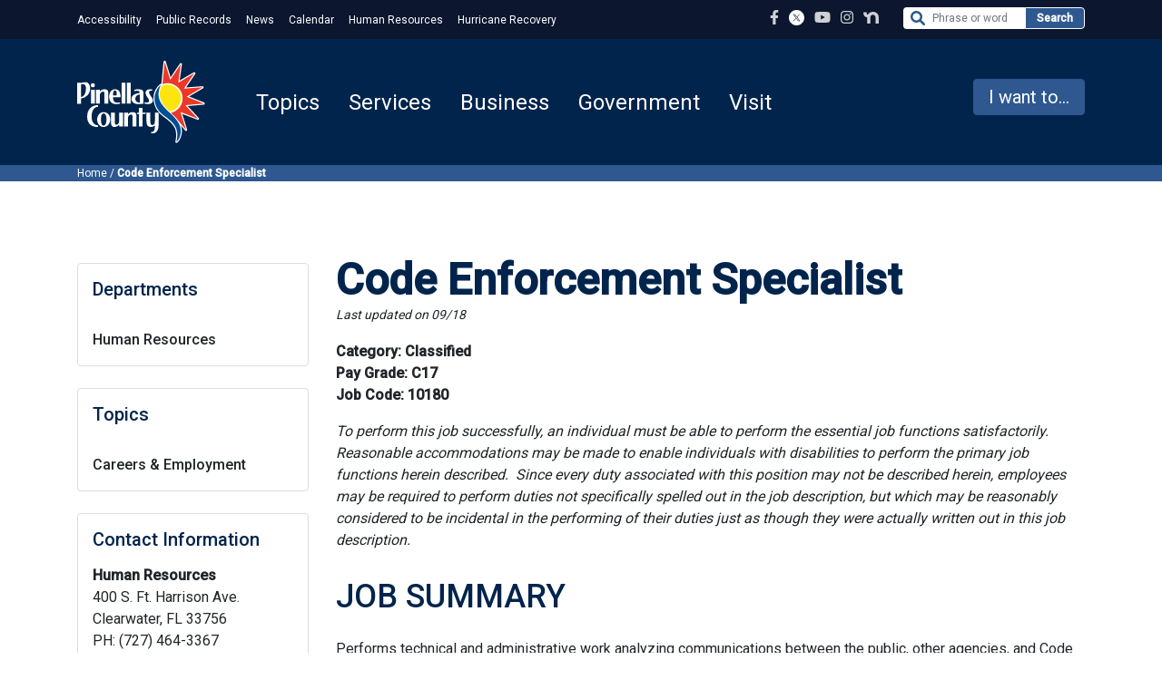

--- FILE ---
content_type: text/html; charset=UTF-8
request_url: https://pinellas.gov/class-specification/code-enforcement-specialist/
body_size: 59793
content:
<!doctype html>
<html lang="en-US">
  <head>
    <!-- Google Tag Manager -->
    <script>(function(w,d,s,l,i){w[l]=w[l]||[];w[l].push({'gtm.start':
    new Date().getTime(),event:'gtm.js'});var f=d.getElementsByTagName(s)[0],
    j=d.createElement(s),dl=l!='dataLayer'?'&l='+l:'';j.async=true;j.src=
    'https://www.googletagmanager.com/gtm.js?id='+i+dl;f.parentNode.insertBefore(j,f);
    })(window,document,'script','dataLayer','GTM-WR6467J');</script>
    <!-- End Google Tag Manager -->
    <!-- Hotjar Tracking Code for Pinellas Main Website -->
    <script>
        (function(h,o,t,j,a,r){
            h.hj=h.hj||function(){(h.hj.q=h.hj.q||[]).push(arguments)};
            h._hjSettings={hjid:1948233,hjsv:6};
            a=o.getElementsByTagName('head')[0];
            r=o.createElement('script');r.async=1;
            r.src=t+h._hjSettings.hjid+j+h._hjSettings.hjsv;
            a.appendChild(r);
        })(window,document,'https://static.hotjar.com/c/hotjar-','.js?sv=');
    </script>
    <!-- Required meta tags -->
    <meta charset="UTF-8"><script type="text/javascript">(window.NREUM||(NREUM={})).init={privacy:{cookies_enabled:true},ajax:{deny_list:["bam.nr-data.net"]},feature_flags:["soft_nav"],distributed_tracing:{enabled:true}};(window.NREUM||(NREUM={})).loader_config={agentID:"1120101158",accountID:"3587197",trustKey:"66686",xpid:"VwMPVldaDxAJU1BUAQcOU1A=",licenseKey:"NRJS-9b414cc0870e2e7f79d",applicationID:"971666954",browserID:"1120101158"};;/*! For license information please see nr-loader-spa-1.308.0.min.js.LICENSE.txt */
(()=>{var e,t,r={384:(e,t,r)=>{"use strict";r.d(t,{NT:()=>a,US:()=>u,Zm:()=>o,bQ:()=>d,dV:()=>c,pV:()=>l});var n=r(6154),i=r(1863),s=r(1910);const a={beacon:"bam.nr-data.net",errorBeacon:"bam.nr-data.net"};function o(){return n.gm.NREUM||(n.gm.NREUM={}),void 0===n.gm.newrelic&&(n.gm.newrelic=n.gm.NREUM),n.gm.NREUM}function c(){let e=o();return e.o||(e.o={ST:n.gm.setTimeout,SI:n.gm.setImmediate||n.gm.setInterval,CT:n.gm.clearTimeout,XHR:n.gm.XMLHttpRequest,REQ:n.gm.Request,EV:n.gm.Event,PR:n.gm.Promise,MO:n.gm.MutationObserver,FETCH:n.gm.fetch,WS:n.gm.WebSocket},(0,s.i)(...Object.values(e.o))),e}function d(e,t){let r=o();r.initializedAgents??={},t.initializedAt={ms:(0,i.t)(),date:new Date},r.initializedAgents[e]=t}function u(e,t){o()[e]=t}function l(){return function(){let e=o();const t=e.info||{};e.info={beacon:a.beacon,errorBeacon:a.errorBeacon,...t}}(),function(){let e=o();const t=e.init||{};e.init={...t}}(),c(),function(){let e=o();const t=e.loader_config||{};e.loader_config={...t}}(),o()}},782:(e,t,r)=>{"use strict";r.d(t,{T:()=>n});const n=r(860).K7.pageViewTiming},860:(e,t,r)=>{"use strict";r.d(t,{$J:()=>u,K7:()=>c,P3:()=>d,XX:()=>i,Yy:()=>o,df:()=>s,qY:()=>n,v4:()=>a});const n="events",i="jserrors",s="browser/blobs",a="rum",o="browser/logs",c={ajax:"ajax",genericEvents:"generic_events",jserrors:i,logging:"logging",metrics:"metrics",pageAction:"page_action",pageViewEvent:"page_view_event",pageViewTiming:"page_view_timing",sessionReplay:"session_replay",sessionTrace:"session_trace",softNav:"soft_navigations",spa:"spa"},d={[c.pageViewEvent]:1,[c.pageViewTiming]:2,[c.metrics]:3,[c.jserrors]:4,[c.spa]:5,[c.ajax]:6,[c.sessionTrace]:7,[c.softNav]:8,[c.sessionReplay]:9,[c.logging]:10,[c.genericEvents]:11},u={[c.pageViewEvent]:a,[c.pageViewTiming]:n,[c.ajax]:n,[c.spa]:n,[c.softNav]:n,[c.metrics]:i,[c.jserrors]:i,[c.sessionTrace]:s,[c.sessionReplay]:s,[c.logging]:o,[c.genericEvents]:"ins"}},944:(e,t,r)=>{"use strict";r.d(t,{R:()=>i});var n=r(3241);function i(e,t){"function"==typeof console.debug&&(console.debug("New Relic Warning: https://github.com/newrelic/newrelic-browser-agent/blob/main/docs/warning-codes.md#".concat(e),t),(0,n.W)({agentIdentifier:null,drained:null,type:"data",name:"warn",feature:"warn",data:{code:e,secondary:t}}))}},993:(e,t,r)=>{"use strict";r.d(t,{A$:()=>s,ET:()=>a,TZ:()=>o,p_:()=>i});var n=r(860);const i={ERROR:"ERROR",WARN:"WARN",INFO:"INFO",DEBUG:"DEBUG",TRACE:"TRACE"},s={OFF:0,ERROR:1,WARN:2,INFO:3,DEBUG:4,TRACE:5},a="log",o=n.K7.logging},1541:(e,t,r)=>{"use strict";r.d(t,{U:()=>i,f:()=>n});const n={MFE:"MFE",BA:"BA"};function i(e,t){if(2!==t?.harvestEndpointVersion)return{};const r=t.agentRef.runtime.appMetadata.agents[0].entityGuid;return e?{"source.id":e.id,"source.name":e.name,"source.type":e.type,"parent.id":e.parent?.id||r,"parent.type":e.parent?.type||n.BA}:{"entity.guid":r,appId:t.agentRef.info.applicationID}}},1687:(e,t,r)=>{"use strict";r.d(t,{Ak:()=>d,Ze:()=>h,x3:()=>u});var n=r(3241),i=r(7836),s=r(3606),a=r(860),o=r(2646);const c={};function d(e,t){const r={staged:!1,priority:a.P3[t]||0};l(e),c[e].get(t)||c[e].set(t,r)}function u(e,t){e&&c[e]&&(c[e].get(t)&&c[e].delete(t),p(e,t,!1),c[e].size&&f(e))}function l(e){if(!e)throw new Error("agentIdentifier required");c[e]||(c[e]=new Map)}function h(e="",t="feature",r=!1){if(l(e),!e||!c[e].get(t)||r)return p(e,t);c[e].get(t).staged=!0,f(e)}function f(e){const t=Array.from(c[e]);t.every(([e,t])=>t.staged)&&(t.sort((e,t)=>e[1].priority-t[1].priority),t.forEach(([t])=>{c[e].delete(t),p(e,t)}))}function p(e,t,r=!0){const a=e?i.ee.get(e):i.ee,c=s.i.handlers;if(!a.aborted&&a.backlog&&c){if((0,n.W)({agentIdentifier:e,type:"lifecycle",name:"drain",feature:t}),r){const e=a.backlog[t],r=c[t];if(r){for(let t=0;e&&t<e.length;++t)g(e[t],r);Object.entries(r).forEach(([e,t])=>{Object.values(t||{}).forEach(t=>{t[0]?.on&&t[0]?.context()instanceof o.y&&t[0].on(e,t[1])})})}}a.isolatedBacklog||delete c[t],a.backlog[t]=null,a.emit("drain-"+t,[])}}function g(e,t){var r=e[1];Object.values(t[r]||{}).forEach(t=>{var r=e[0];if(t[0]===r){var n=t[1],i=e[3],s=e[2];n.apply(i,s)}})}},1738:(e,t,r)=>{"use strict";r.d(t,{U:()=>f,Y:()=>h});var n=r(3241),i=r(9908),s=r(1863),a=r(944),o=r(5701),c=r(3969),d=r(8362),u=r(860),l=r(4261);function h(e,t,r,s){const h=s||r;!h||h[e]&&h[e]!==d.d.prototype[e]||(h[e]=function(){(0,i.p)(c.xV,["API/"+e+"/called"],void 0,u.K7.metrics,r.ee),(0,n.W)({agentIdentifier:r.agentIdentifier,drained:!!o.B?.[r.agentIdentifier],type:"data",name:"api",feature:l.Pl+e,data:{}});try{return t.apply(this,arguments)}catch(e){(0,a.R)(23,e)}})}function f(e,t,r,n,a){const o=e.info;null===r?delete o.jsAttributes[t]:o.jsAttributes[t]=r,(a||null===r)&&(0,i.p)(l.Pl+n,[(0,s.t)(),t,r],void 0,"session",e.ee)}},1741:(e,t,r)=>{"use strict";r.d(t,{W:()=>s});var n=r(944),i=r(4261);class s{#e(e,...t){if(this[e]!==s.prototype[e])return this[e](...t);(0,n.R)(35,e)}addPageAction(e,t){return this.#e(i.hG,e,t)}register(e){return this.#e(i.eY,e)}recordCustomEvent(e,t){return this.#e(i.fF,e,t)}setPageViewName(e,t){return this.#e(i.Fw,e,t)}setCustomAttribute(e,t,r){return this.#e(i.cD,e,t,r)}noticeError(e,t){return this.#e(i.o5,e,t)}setUserId(e,t=!1){return this.#e(i.Dl,e,t)}setApplicationVersion(e){return this.#e(i.nb,e)}setErrorHandler(e){return this.#e(i.bt,e)}addRelease(e,t){return this.#e(i.k6,e,t)}log(e,t){return this.#e(i.$9,e,t)}start(){return this.#e(i.d3)}finished(e){return this.#e(i.BL,e)}recordReplay(){return this.#e(i.CH)}pauseReplay(){return this.#e(i.Tb)}addToTrace(e){return this.#e(i.U2,e)}setCurrentRouteName(e){return this.#e(i.PA,e)}interaction(e){return this.#e(i.dT,e)}wrapLogger(e,t,r){return this.#e(i.Wb,e,t,r)}measure(e,t){return this.#e(i.V1,e,t)}consent(e){return this.#e(i.Pv,e)}}},1863:(e,t,r)=>{"use strict";function n(){return Math.floor(performance.now())}r.d(t,{t:()=>n})},1910:(e,t,r)=>{"use strict";r.d(t,{i:()=>s});var n=r(944);const i=new Map;function s(...e){return e.every(e=>{if(i.has(e))return i.get(e);const t="function"==typeof e?e.toString():"",r=t.includes("[native code]"),s=t.includes("nrWrapper");return r||s||(0,n.R)(64,e?.name||t),i.set(e,r),r})}},2555:(e,t,r)=>{"use strict";r.d(t,{D:()=>o,f:()=>a});var n=r(384),i=r(8122);const s={beacon:n.NT.beacon,errorBeacon:n.NT.errorBeacon,licenseKey:void 0,applicationID:void 0,sa:void 0,queueTime:void 0,applicationTime:void 0,ttGuid:void 0,user:void 0,account:void 0,product:void 0,extra:void 0,jsAttributes:{},userAttributes:void 0,atts:void 0,transactionName:void 0,tNamePlain:void 0};function a(e){try{return!!e.licenseKey&&!!e.errorBeacon&&!!e.applicationID}catch(e){return!1}}const o=e=>(0,i.a)(e,s)},2614:(e,t,r)=>{"use strict";r.d(t,{BB:()=>a,H3:()=>n,g:()=>d,iL:()=>c,tS:()=>o,uh:()=>i,wk:()=>s});const n="NRBA",i="SESSION",s=144e5,a=18e5,o={STARTED:"session-started",PAUSE:"session-pause",RESET:"session-reset",RESUME:"session-resume",UPDATE:"session-update"},c={SAME_TAB:"same-tab",CROSS_TAB:"cross-tab"},d={OFF:0,FULL:1,ERROR:2}},2646:(e,t,r)=>{"use strict";r.d(t,{y:()=>n});class n{constructor(e){this.contextId=e}}},2843:(e,t,r)=>{"use strict";r.d(t,{G:()=>s,u:()=>i});var n=r(3878);function i(e,t=!1,r,i){(0,n.DD)("visibilitychange",function(){if(t)return void("hidden"===document.visibilityState&&e());e(document.visibilityState)},r,i)}function s(e,t,r){(0,n.sp)("pagehide",e,t,r)}},3241:(e,t,r)=>{"use strict";r.d(t,{W:()=>s});var n=r(6154);const i="newrelic";function s(e={}){try{n.gm.dispatchEvent(new CustomEvent(i,{detail:e}))}catch(e){}}},3304:(e,t,r)=>{"use strict";r.d(t,{A:()=>s});var n=r(7836);const i=()=>{const e=new WeakSet;return(t,r)=>{if("object"==typeof r&&null!==r){if(e.has(r))return;e.add(r)}return r}};function s(e){try{return JSON.stringify(e,i())??""}catch(e){try{n.ee.emit("internal-error",[e])}catch(e){}return""}}},3333:(e,t,r)=>{"use strict";r.d(t,{$v:()=>u,TZ:()=>n,Xh:()=>c,Zp:()=>i,kd:()=>d,mq:()=>o,nf:()=>a,qN:()=>s});const n=r(860).K7.genericEvents,i=["auxclick","click","copy","keydown","paste","scrollend"],s=["focus","blur"],a=4,o=1e3,c=2e3,d=["PageAction","UserAction","BrowserPerformance"],u={RESOURCES:"experimental.resources",REGISTER:"register"}},3434:(e,t,r)=>{"use strict";r.d(t,{Jt:()=>s,YM:()=>d});var n=r(7836),i=r(5607);const s="nr@original:".concat(i.W),a=50;var o=Object.prototype.hasOwnProperty,c=!1;function d(e,t){return e||(e=n.ee),r.inPlace=function(e,t,n,i,s){n||(n="");const a="-"===n.charAt(0);for(let o=0;o<t.length;o++){const c=t[o],d=e[c];l(d)||(e[c]=r(d,a?c+n:n,i,c,s))}},r.flag=s,r;function r(t,r,n,c,d){return l(t)?t:(r||(r=""),nrWrapper[s]=t,function(e,t,r){if(Object.defineProperty&&Object.keys)try{return Object.keys(e).forEach(function(r){Object.defineProperty(t,r,{get:function(){return e[r]},set:function(t){return e[r]=t,t}})}),t}catch(e){u([e],r)}for(var n in e)o.call(e,n)&&(t[n]=e[n])}(t,nrWrapper,e),nrWrapper);function nrWrapper(){var s,o,l,h;let f;try{o=this,s=[...arguments],l="function"==typeof n?n(s,o):n||{}}catch(t){u([t,"",[s,o,c],l],e)}i(r+"start",[s,o,c],l,d);const p=performance.now();let g;try{return h=t.apply(o,s),g=performance.now(),h}catch(e){throw g=performance.now(),i(r+"err",[s,o,e],l,d),f=e,f}finally{const e=g-p,t={start:p,end:g,duration:e,isLongTask:e>=a,methodName:c,thrownError:f};t.isLongTask&&i("long-task",[t,o],l,d),i(r+"end",[s,o,h],l,d)}}}function i(r,n,i,s){if(!c||t){var a=c;c=!0;try{e.emit(r,n,i,t,s)}catch(t){u([t,r,n,i],e)}c=a}}}function u(e,t){t||(t=n.ee);try{t.emit("internal-error",e)}catch(e){}}function l(e){return!(e&&"function"==typeof e&&e.apply&&!e[s])}},3606:(e,t,r)=>{"use strict";r.d(t,{i:()=>s});var n=r(9908);s.on=a;var i=s.handlers={};function s(e,t,r,s){a(s||n.d,i,e,t,r)}function a(e,t,r,i,s){s||(s="feature"),e||(e=n.d);var a=t[s]=t[s]||{};(a[r]=a[r]||[]).push([e,i])}},3738:(e,t,r)=>{"use strict";r.d(t,{He:()=>i,Kp:()=>o,Lc:()=>d,Rz:()=>u,TZ:()=>n,bD:()=>s,d3:()=>a,jx:()=>l,sl:()=>h,uP:()=>c});const n=r(860).K7.sessionTrace,i="bstResource",s="resource",a="-start",o="-end",c="fn"+a,d="fn"+o,u="pushState",l=1e3,h=3e4},3785:(e,t,r)=>{"use strict";r.d(t,{R:()=>c,b:()=>d});var n=r(9908),i=r(1863),s=r(860),a=r(3969),o=r(993);function c(e,t,r={},c=o.p_.INFO,d=!0,u,l=(0,i.t)()){(0,n.p)(a.xV,["API/logging/".concat(c.toLowerCase(),"/called")],void 0,s.K7.metrics,e),(0,n.p)(o.ET,[l,t,r,c,d,u],void 0,s.K7.logging,e)}function d(e){return"string"==typeof e&&Object.values(o.p_).some(t=>t===e.toUpperCase().trim())}},3878:(e,t,r)=>{"use strict";function n(e,t){return{capture:e,passive:!1,signal:t}}function i(e,t,r=!1,i){window.addEventListener(e,t,n(r,i))}function s(e,t,r=!1,i){document.addEventListener(e,t,n(r,i))}r.d(t,{DD:()=>s,jT:()=>n,sp:()=>i})},3962:(e,t,r)=>{"use strict";r.d(t,{AM:()=>a,O2:()=>l,OV:()=>s,Qu:()=>h,TZ:()=>c,ih:()=>f,pP:()=>o,t1:()=>u,tC:()=>i,wD:()=>d});var n=r(860);const i=["click","keydown","submit"],s="popstate",a="api",o="initialPageLoad",c=n.K7.softNav,d=5e3,u=500,l={INITIAL_PAGE_LOAD:"",ROUTE_CHANGE:1,UNSPECIFIED:2},h={INTERACTION:1,AJAX:2,CUSTOM_END:3,CUSTOM_TRACER:4},f={IP:"in progress",PF:"pending finish",FIN:"finished",CAN:"cancelled"}},3969:(e,t,r)=>{"use strict";r.d(t,{TZ:()=>n,XG:()=>o,rs:()=>i,xV:()=>a,z_:()=>s});const n=r(860).K7.metrics,i="sm",s="cm",a="storeSupportabilityMetrics",o="storeEventMetrics"},4234:(e,t,r)=>{"use strict";r.d(t,{W:()=>s});var n=r(7836),i=r(1687);class s{constructor(e,t){this.agentIdentifier=e,this.ee=n.ee.get(e),this.featureName=t,this.blocked=!1}deregisterDrain(){(0,i.x3)(this.agentIdentifier,this.featureName)}}},4261:(e,t,r)=>{"use strict";r.d(t,{$9:()=>u,BL:()=>c,CH:()=>p,Dl:()=>R,Fw:()=>w,PA:()=>v,Pl:()=>n,Pv:()=>A,Tb:()=>h,U2:()=>a,V1:()=>E,Wb:()=>T,bt:()=>y,cD:()=>b,d3:()=>x,dT:()=>d,eY:()=>g,fF:()=>f,hG:()=>s,hw:()=>i,k6:()=>o,nb:()=>m,o5:()=>l});const n="api-",i=n+"ixn-",s="addPageAction",a="addToTrace",o="addRelease",c="finished",d="interaction",u="log",l="noticeError",h="pauseReplay",f="recordCustomEvent",p="recordReplay",g="register",m="setApplicationVersion",v="setCurrentRouteName",b="setCustomAttribute",y="setErrorHandler",w="setPageViewName",R="setUserId",x="start",T="wrapLogger",E="measure",A="consent"},5205:(e,t,r)=>{"use strict";r.d(t,{j:()=>S});var n=r(384),i=r(1741);var s=r(2555),a=r(3333);const o=e=>{if(!e||"string"!=typeof e)return!1;try{document.createDocumentFragment().querySelector(e)}catch{return!1}return!0};var c=r(2614),d=r(944),u=r(8122);const l="[data-nr-mask]",h=e=>(0,u.a)(e,(()=>{const e={feature_flags:[],experimental:{allow_registered_children:!1,resources:!1},mask_selector:"*",block_selector:"[data-nr-block]",mask_input_options:{color:!1,date:!1,"datetime-local":!1,email:!1,month:!1,number:!1,range:!1,search:!1,tel:!1,text:!1,time:!1,url:!1,week:!1,textarea:!1,select:!1,password:!0}};return{ajax:{deny_list:void 0,block_internal:!0,enabled:!0,autoStart:!0},api:{get allow_registered_children(){return e.feature_flags.includes(a.$v.REGISTER)||e.experimental.allow_registered_children},set allow_registered_children(t){e.experimental.allow_registered_children=t},duplicate_registered_data:!1},browser_consent_mode:{enabled:!1},distributed_tracing:{enabled:void 0,exclude_newrelic_header:void 0,cors_use_newrelic_header:void 0,cors_use_tracecontext_headers:void 0,allowed_origins:void 0},get feature_flags(){return e.feature_flags},set feature_flags(t){e.feature_flags=t},generic_events:{enabled:!0,autoStart:!0},harvest:{interval:30},jserrors:{enabled:!0,autoStart:!0},logging:{enabled:!0,autoStart:!0},metrics:{enabled:!0,autoStart:!0},obfuscate:void 0,page_action:{enabled:!0},page_view_event:{enabled:!0,autoStart:!0},page_view_timing:{enabled:!0,autoStart:!0},performance:{capture_marks:!1,capture_measures:!1,capture_detail:!0,resources:{get enabled(){return e.feature_flags.includes(a.$v.RESOURCES)||e.experimental.resources},set enabled(t){e.experimental.resources=t},asset_types:[],first_party_domains:[],ignore_newrelic:!0}},privacy:{cookies_enabled:!0},proxy:{assets:void 0,beacon:void 0},session:{expiresMs:c.wk,inactiveMs:c.BB},session_replay:{autoStart:!0,enabled:!1,preload:!1,sampling_rate:10,error_sampling_rate:100,collect_fonts:!1,inline_images:!1,fix_stylesheets:!0,mask_all_inputs:!0,get mask_text_selector(){return e.mask_selector},set mask_text_selector(t){o(t)?e.mask_selector="".concat(t,",").concat(l):""===t||null===t?e.mask_selector=l:(0,d.R)(5,t)},get block_class(){return"nr-block"},get ignore_class(){return"nr-ignore"},get mask_text_class(){return"nr-mask"},get block_selector(){return e.block_selector},set block_selector(t){o(t)?e.block_selector+=",".concat(t):""!==t&&(0,d.R)(6,t)},get mask_input_options(){return e.mask_input_options},set mask_input_options(t){t&&"object"==typeof t?e.mask_input_options={...t,password:!0}:(0,d.R)(7,t)}},session_trace:{enabled:!0,autoStart:!0},soft_navigations:{enabled:!0,autoStart:!0},spa:{enabled:!0,autoStart:!0},ssl:void 0,user_actions:{enabled:!0,elementAttributes:["id","className","tagName","type"]}}})());var f=r(6154),p=r(9324);let g=0;const m={buildEnv:p.F3,distMethod:p.Xs,version:p.xv,originTime:f.WN},v={consented:!1},b={appMetadata:{},get consented(){return this.session?.state?.consent||v.consented},set consented(e){v.consented=e},customTransaction:void 0,denyList:void 0,disabled:!1,harvester:void 0,isolatedBacklog:!1,isRecording:!1,loaderType:void 0,maxBytes:3e4,obfuscator:void 0,onerror:void 0,ptid:void 0,releaseIds:{},session:void 0,timeKeeper:void 0,registeredEntities:[],jsAttributesMetadata:{bytes:0},get harvestCount(){return++g}},y=e=>{const t=(0,u.a)(e,b),r=Object.keys(m).reduce((e,t)=>(e[t]={value:m[t],writable:!1,configurable:!0,enumerable:!0},e),{});return Object.defineProperties(t,r)};var w=r(5701);const R=e=>{const t=e.startsWith("http");e+="/",r.p=t?e:"https://"+e};var x=r(7836),T=r(3241);const E={accountID:void 0,trustKey:void 0,agentID:void 0,licenseKey:void 0,applicationID:void 0,xpid:void 0},A=e=>(0,u.a)(e,E),_=new Set;function S(e,t={},r,a){let{init:o,info:c,loader_config:d,runtime:u={},exposed:l=!0}=t;if(!c){const e=(0,n.pV)();o=e.init,c=e.info,d=e.loader_config}e.init=h(o||{}),e.loader_config=A(d||{}),c.jsAttributes??={},f.bv&&(c.jsAttributes.isWorker=!0),e.info=(0,s.D)(c);const p=e.init,g=[c.beacon,c.errorBeacon];_.has(e.agentIdentifier)||(p.proxy.assets&&(R(p.proxy.assets),g.push(p.proxy.assets)),p.proxy.beacon&&g.push(p.proxy.beacon),e.beacons=[...g],function(e){const t=(0,n.pV)();Object.getOwnPropertyNames(i.W.prototype).forEach(r=>{const n=i.W.prototype[r];if("function"!=typeof n||"constructor"===n)return;let s=t[r];e[r]&&!1!==e.exposed&&"micro-agent"!==e.runtime?.loaderType&&(t[r]=(...t)=>{const n=e[r](...t);return s?s(...t):n})})}(e),(0,n.US)("activatedFeatures",w.B)),u.denyList=[...p.ajax.deny_list||[],...p.ajax.block_internal?g:[]],u.ptid=e.agentIdentifier,u.loaderType=r,e.runtime=y(u),_.has(e.agentIdentifier)||(e.ee=x.ee.get(e.agentIdentifier),e.exposed=l,(0,T.W)({agentIdentifier:e.agentIdentifier,drained:!!w.B?.[e.agentIdentifier],type:"lifecycle",name:"initialize",feature:void 0,data:e.config})),_.add(e.agentIdentifier)}},5270:(e,t,r)=>{"use strict";r.d(t,{Aw:()=>a,SR:()=>s,rF:()=>o});var n=r(384),i=r(7767);function s(e){return!!(0,n.dV)().o.MO&&(0,i.V)(e)&&!0===e?.session_trace.enabled}function a(e){return!0===e?.session_replay.preload&&s(e)}function o(e,t){try{if("string"==typeof t?.type){if("password"===t.type.toLowerCase())return"*".repeat(e?.length||0);if(void 0!==t?.dataset?.nrUnmask||t?.classList?.contains("nr-unmask"))return e}}catch(e){}return"string"==typeof e?e.replace(/[\S]/g,"*"):"*".repeat(e?.length||0)}},5289:(e,t,r)=>{"use strict";r.d(t,{GG:()=>a,Qr:()=>c,sB:()=>o});var n=r(3878),i=r(6389);function s(){return"undefined"==typeof document||"complete"===document.readyState}function a(e,t){if(s())return e();const r=(0,i.J)(e),a=setInterval(()=>{s()&&(clearInterval(a),r())},500);(0,n.sp)("load",r,t)}function o(e){if(s())return e();(0,n.DD)("DOMContentLoaded",e)}function c(e){if(s())return e();(0,n.sp)("popstate",e)}},5607:(e,t,r)=>{"use strict";r.d(t,{W:()=>n});const n=(0,r(9566).bz)()},5701:(e,t,r)=>{"use strict";r.d(t,{B:()=>s,t:()=>a});var n=r(3241);const i=new Set,s={};function a(e,t){const r=t.agentIdentifier;s[r]??={},e&&"object"==typeof e&&(i.has(r)||(t.ee.emit("rumresp",[e]),s[r]=e,i.add(r),(0,n.W)({agentIdentifier:r,loaded:!0,drained:!0,type:"lifecycle",name:"load",feature:void 0,data:e})))}},6154:(e,t,r)=>{"use strict";r.d(t,{OF:()=>d,RI:()=>i,WN:()=>h,bv:()=>s,eN:()=>f,gm:()=>a,lR:()=>l,m:()=>c,mw:()=>o,sb:()=>u});var n=r(1863);const i="undefined"!=typeof window&&!!window.document,s="undefined"!=typeof WorkerGlobalScope&&("undefined"!=typeof self&&self instanceof WorkerGlobalScope&&self.navigator instanceof WorkerNavigator||"undefined"!=typeof globalThis&&globalThis instanceof WorkerGlobalScope&&globalThis.navigator instanceof WorkerNavigator),a=i?window:"undefined"!=typeof WorkerGlobalScope&&("undefined"!=typeof self&&self instanceof WorkerGlobalScope&&self||"undefined"!=typeof globalThis&&globalThis instanceof WorkerGlobalScope&&globalThis),o=Boolean("hidden"===a?.document?.visibilityState),c=""+a?.location,d=/iPad|iPhone|iPod/.test(a.navigator?.userAgent),u=d&&"undefined"==typeof SharedWorker,l=(()=>{const e=a.navigator?.userAgent?.match(/Firefox[/\s](\d+\.\d+)/);return Array.isArray(e)&&e.length>=2?+e[1]:0})(),h=Date.now()-(0,n.t)(),f=()=>"undefined"!=typeof PerformanceNavigationTiming&&a?.performance?.getEntriesByType("navigation")?.[0]?.responseStart},6344:(e,t,r)=>{"use strict";r.d(t,{BB:()=>u,Qb:()=>l,TZ:()=>i,Ug:()=>a,Vh:()=>s,_s:()=>o,bc:()=>d,yP:()=>c});var n=r(2614);const i=r(860).K7.sessionReplay,s="errorDuringReplay",a=.12,o={DomContentLoaded:0,Load:1,FullSnapshot:2,IncrementalSnapshot:3,Meta:4,Custom:5},c={[n.g.ERROR]:15e3,[n.g.FULL]:3e5,[n.g.OFF]:0},d={RESET:{message:"Session was reset",sm:"Reset"},IMPORT:{message:"Recorder failed to import",sm:"Import"},TOO_MANY:{message:"429: Too Many Requests",sm:"Too-Many"},TOO_BIG:{message:"Payload was too large",sm:"Too-Big"},CROSS_TAB:{message:"Session Entity was set to OFF on another tab",sm:"Cross-Tab"},ENTITLEMENTS:{message:"Session Replay is not allowed and will not be started",sm:"Entitlement"}},u=5e3,l={API:"api",RESUME:"resume",SWITCH_TO_FULL:"switchToFull",INITIALIZE:"initialize",PRELOAD:"preload"}},6389:(e,t,r)=>{"use strict";function n(e,t=500,r={}){const n=r?.leading||!1;let i;return(...r)=>{n&&void 0===i&&(e.apply(this,r),i=setTimeout(()=>{i=clearTimeout(i)},t)),n||(clearTimeout(i),i=setTimeout(()=>{e.apply(this,r)},t))}}function i(e){let t=!1;return(...r)=>{t||(t=!0,e.apply(this,r))}}r.d(t,{J:()=>i,s:()=>n})},6630:(e,t,r)=>{"use strict";r.d(t,{T:()=>n});const n=r(860).K7.pageViewEvent},6774:(e,t,r)=>{"use strict";r.d(t,{T:()=>n});const n=r(860).K7.jserrors},7295:(e,t,r)=>{"use strict";r.d(t,{Xv:()=>a,gX:()=>i,iW:()=>s});var n=[];function i(e){if(!e||s(e))return!1;if(0===n.length)return!0;if("*"===n[0].hostname)return!1;for(var t=0;t<n.length;t++){var r=n[t];if(r.hostname.test(e.hostname)&&r.pathname.test(e.pathname))return!1}return!0}function s(e){return void 0===e.hostname}function a(e){if(n=[],e&&e.length)for(var t=0;t<e.length;t++){let r=e[t];if(!r)continue;if("*"===r)return void(n=[{hostname:"*"}]);0===r.indexOf("http://")?r=r.substring(7):0===r.indexOf("https://")&&(r=r.substring(8));const i=r.indexOf("/");let s,a;i>0?(s=r.substring(0,i),a=r.substring(i)):(s=r,a="*");let[c]=s.split(":");n.push({hostname:o(c),pathname:o(a,!0)})}}function o(e,t=!1){const r=e.replace(/[.+?^${}()|[\]\\]/g,e=>"\\"+e).replace(/\*/g,".*?");return new RegExp((t?"^":"")+r+"$")}},7485:(e,t,r)=>{"use strict";r.d(t,{D:()=>i});var n=r(6154);function i(e){if(0===(e||"").indexOf("data:"))return{protocol:"data"};try{const t=new URL(e,location.href),r={port:t.port,hostname:t.hostname,pathname:t.pathname,search:t.search,protocol:t.protocol.slice(0,t.protocol.indexOf(":")),sameOrigin:t.protocol===n.gm?.location?.protocol&&t.host===n.gm?.location?.host};return r.port&&""!==r.port||("http:"===t.protocol&&(r.port="80"),"https:"===t.protocol&&(r.port="443")),r.pathname&&""!==r.pathname?r.pathname.startsWith("/")||(r.pathname="/".concat(r.pathname)):r.pathname="/",r}catch(e){return{}}}},7699:(e,t,r)=>{"use strict";r.d(t,{It:()=>s,KC:()=>o,No:()=>i,qh:()=>a});var n=r(860);const i=16e3,s=1e6,a="SESSION_ERROR",o={[n.K7.logging]:!0,[n.K7.genericEvents]:!1,[n.K7.jserrors]:!1,[n.K7.ajax]:!1}},7767:(e,t,r)=>{"use strict";r.d(t,{V:()=>i});var n=r(6154);const i=e=>n.RI&&!0===e?.privacy.cookies_enabled},7836:(e,t,r)=>{"use strict";r.d(t,{P:()=>o,ee:()=>c});var n=r(384),i=r(8990),s=r(2646),a=r(5607);const o="nr@context:".concat(a.W),c=function e(t,r){var n={},a={},u={},l=!1;try{l=16===r.length&&d.initializedAgents?.[r]?.runtime.isolatedBacklog}catch(e){}var h={on:p,addEventListener:p,removeEventListener:function(e,t){var r=n[e];if(!r)return;for(var i=0;i<r.length;i++)r[i]===t&&r.splice(i,1)},emit:function(e,r,n,i,s){!1!==s&&(s=!0);if(c.aborted&&!i)return;t&&s&&t.emit(e,r,n);var o=f(n);g(e).forEach(e=>{e.apply(o,r)});var d=v()[a[e]];d&&d.push([h,e,r,o]);return o},get:m,listeners:g,context:f,buffer:function(e,t){const r=v();if(t=t||"feature",h.aborted)return;Object.entries(e||{}).forEach(([e,n])=>{a[n]=t,t in r||(r[t]=[])})},abort:function(){h._aborted=!0,Object.keys(h.backlog).forEach(e=>{delete h.backlog[e]})},isBuffering:function(e){return!!v()[a[e]]},debugId:r,backlog:l?{}:t&&"object"==typeof t.backlog?t.backlog:{},isolatedBacklog:l};return Object.defineProperty(h,"aborted",{get:()=>{let e=h._aborted||!1;return e||(t&&(e=t.aborted),e)}}),h;function f(e){return e&&e instanceof s.y?e:e?(0,i.I)(e,o,()=>new s.y(o)):new s.y(o)}function p(e,t){n[e]=g(e).concat(t)}function g(e){return n[e]||[]}function m(t){return u[t]=u[t]||e(h,t)}function v(){return h.backlog}}(void 0,"globalEE"),d=(0,n.Zm)();d.ee||(d.ee=c)},8122:(e,t,r)=>{"use strict";r.d(t,{a:()=>i});var n=r(944);function i(e,t){try{if(!e||"object"!=typeof e)return(0,n.R)(3);if(!t||"object"!=typeof t)return(0,n.R)(4);const r=Object.create(Object.getPrototypeOf(t),Object.getOwnPropertyDescriptors(t)),s=0===Object.keys(r).length?e:r;for(let a in s)if(void 0!==e[a])try{if(null===e[a]){r[a]=null;continue}Array.isArray(e[a])&&Array.isArray(t[a])?r[a]=Array.from(new Set([...e[a],...t[a]])):"object"==typeof e[a]&&"object"==typeof t[a]?r[a]=i(e[a],t[a]):r[a]=e[a]}catch(e){r[a]||(0,n.R)(1,e)}return r}catch(e){(0,n.R)(2,e)}}},8139:(e,t,r)=>{"use strict";r.d(t,{u:()=>h});var n=r(7836),i=r(3434),s=r(8990),a=r(6154);const o={},c=a.gm.XMLHttpRequest,d="addEventListener",u="removeEventListener",l="nr@wrapped:".concat(n.P);function h(e){var t=function(e){return(e||n.ee).get("events")}(e);if(o[t.debugId]++)return t;o[t.debugId]=1;var r=(0,i.YM)(t,!0);function h(e){r.inPlace(e,[d,u],"-",p)}function p(e,t){return e[1]}return"getPrototypeOf"in Object&&(a.RI&&f(document,h),c&&f(c.prototype,h),f(a.gm,h)),t.on(d+"-start",function(e,t){var n=e[1];if(null!==n&&("function"==typeof n||"object"==typeof n)&&"newrelic"!==e[0]){var i=(0,s.I)(n,l,function(){var e={object:function(){if("function"!=typeof n.handleEvent)return;return n.handleEvent.apply(n,arguments)},function:n}[typeof n];return e?r(e,"fn-",null,e.name||"anonymous"):n});this.wrapped=e[1]=i}}),t.on(u+"-start",function(e){e[1]=this.wrapped||e[1]}),t}function f(e,t,...r){let n=e;for(;"object"==typeof n&&!Object.prototype.hasOwnProperty.call(n,d);)n=Object.getPrototypeOf(n);n&&t(n,...r)}},8362:(e,t,r)=>{"use strict";r.d(t,{d:()=>s});var n=r(9566),i=r(1741);class s extends i.W{agentIdentifier=(0,n.LA)(16)}},8374:(e,t,r)=>{r.nc=(()=>{try{return document?.currentScript?.nonce}catch(e){}return""})()},8990:(e,t,r)=>{"use strict";r.d(t,{I:()=>i});var n=Object.prototype.hasOwnProperty;function i(e,t,r){if(n.call(e,t))return e[t];var i=r();if(Object.defineProperty&&Object.keys)try{return Object.defineProperty(e,t,{value:i,writable:!0,enumerable:!1}),i}catch(e){}return e[t]=i,i}},9119:(e,t,r)=>{"use strict";r.d(t,{L:()=>s});var n=/([^?#]*)[^#]*(#[^?]*|$).*/,i=/([^?#]*)().*/;function s(e,t){return e?e.replace(t?n:i,"$1$2"):e}},9300:(e,t,r)=>{"use strict";r.d(t,{T:()=>n});const n=r(860).K7.ajax},9324:(e,t,r)=>{"use strict";r.d(t,{AJ:()=>a,F3:()=>i,Xs:()=>s,Yq:()=>o,xv:()=>n});const n="1.308.0",i="PROD",s="CDN",a="@newrelic/rrweb",o="1.0.1"},9566:(e,t,r)=>{"use strict";r.d(t,{LA:()=>o,ZF:()=>c,bz:()=>a,el:()=>d});var n=r(6154);const i="xxxxxxxx-xxxx-4xxx-yxxx-xxxxxxxxxxxx";function s(e,t){return e?15&e[t]:16*Math.random()|0}function a(){const e=n.gm?.crypto||n.gm?.msCrypto;let t,r=0;return e&&e.getRandomValues&&(t=e.getRandomValues(new Uint8Array(30))),i.split("").map(e=>"x"===e?s(t,r++).toString(16):"y"===e?(3&s()|8).toString(16):e).join("")}function o(e){const t=n.gm?.crypto||n.gm?.msCrypto;let r,i=0;t&&t.getRandomValues&&(r=t.getRandomValues(new Uint8Array(e)));const a=[];for(var o=0;o<e;o++)a.push(s(r,i++).toString(16));return a.join("")}function c(){return o(16)}function d(){return o(32)}},9908:(e,t,r)=>{"use strict";r.d(t,{d:()=>n,p:()=>i});var n=r(7836).ee.get("handle");function i(e,t,r,i,s){s?(s.buffer([e],i),s.emit(e,t,r)):(n.buffer([e],i),n.emit(e,t,r))}}},n={};function i(e){var t=n[e];if(void 0!==t)return t.exports;var s=n[e]={exports:{}};return r[e](s,s.exports,i),s.exports}i.m=r,i.d=(e,t)=>{for(var r in t)i.o(t,r)&&!i.o(e,r)&&Object.defineProperty(e,r,{enumerable:!0,get:t[r]})},i.f={},i.e=e=>Promise.all(Object.keys(i.f).reduce((t,r)=>(i.f[r](e,t),t),[])),i.u=e=>({212:"nr-spa-compressor",249:"nr-spa-recorder",478:"nr-spa"}[e]+"-1.308.0.min.js"),i.o=(e,t)=>Object.prototype.hasOwnProperty.call(e,t),e={},t="NRBA-1.308.0.PROD:",i.l=(r,n,s,a)=>{if(e[r])e[r].push(n);else{var o,c;if(void 0!==s)for(var d=document.getElementsByTagName("script"),u=0;u<d.length;u++){var l=d[u];if(l.getAttribute("src")==r||l.getAttribute("data-webpack")==t+s){o=l;break}}if(!o){c=!0;var h={478:"sha512-RSfSVnmHk59T/uIPbdSE0LPeqcEdF4/+XhfJdBuccH5rYMOEZDhFdtnh6X6nJk7hGpzHd9Ujhsy7lZEz/ORYCQ==",249:"sha512-ehJXhmntm85NSqW4MkhfQqmeKFulra3klDyY0OPDUE+sQ3GokHlPh1pmAzuNy//3j4ac6lzIbmXLvGQBMYmrkg==",212:"sha512-B9h4CR46ndKRgMBcK+j67uSR2RCnJfGefU+A7FrgR/k42ovXy5x/MAVFiSvFxuVeEk/pNLgvYGMp1cBSK/G6Fg=="};(o=document.createElement("script")).charset="utf-8",i.nc&&o.setAttribute("nonce",i.nc),o.setAttribute("data-webpack",t+s),o.src=r,0!==o.src.indexOf(window.location.origin+"/")&&(o.crossOrigin="anonymous"),h[a]&&(o.integrity=h[a])}e[r]=[n];var f=(t,n)=>{o.onerror=o.onload=null,clearTimeout(p);var i=e[r];if(delete e[r],o.parentNode&&o.parentNode.removeChild(o),i&&i.forEach(e=>e(n)),t)return t(n)},p=setTimeout(f.bind(null,void 0,{type:"timeout",target:o}),12e4);o.onerror=f.bind(null,o.onerror),o.onload=f.bind(null,o.onload),c&&document.head.appendChild(o)}},i.r=e=>{"undefined"!=typeof Symbol&&Symbol.toStringTag&&Object.defineProperty(e,Symbol.toStringTag,{value:"Module"}),Object.defineProperty(e,"__esModule",{value:!0})},i.p="https://js-agent.newrelic.com/",(()=>{var e={38:0,788:0};i.f.j=(t,r)=>{var n=i.o(e,t)?e[t]:void 0;if(0!==n)if(n)r.push(n[2]);else{var s=new Promise((r,i)=>n=e[t]=[r,i]);r.push(n[2]=s);var a=i.p+i.u(t),o=new Error;i.l(a,r=>{if(i.o(e,t)&&(0!==(n=e[t])&&(e[t]=void 0),n)){var s=r&&("load"===r.type?"missing":r.type),a=r&&r.target&&r.target.src;o.message="Loading chunk "+t+" failed: ("+s+": "+a+")",o.name="ChunkLoadError",o.type=s,o.request=a,n[1](o)}},"chunk-"+t,t)}};var t=(t,r)=>{var n,s,[a,o,c]=r,d=0;if(a.some(t=>0!==e[t])){for(n in o)i.o(o,n)&&(i.m[n]=o[n]);if(c)c(i)}for(t&&t(r);d<a.length;d++)s=a[d],i.o(e,s)&&e[s]&&e[s][0](),e[s]=0},r=self["webpackChunk:NRBA-1.308.0.PROD"]=self["webpackChunk:NRBA-1.308.0.PROD"]||[];r.forEach(t.bind(null,0)),r.push=t.bind(null,r.push.bind(r))})(),(()=>{"use strict";i(8374);var e=i(8362),t=i(860);const r=Object.values(t.K7);var n=i(5205);var s=i(9908),a=i(1863),o=i(4261),c=i(1738);var d=i(1687),u=i(4234),l=i(5289),h=i(6154),f=i(944),p=i(5270),g=i(7767),m=i(6389),v=i(7699);class b extends u.W{constructor(e,t){super(e.agentIdentifier,t),this.agentRef=e,this.abortHandler=void 0,this.featAggregate=void 0,this.loadedSuccessfully=void 0,this.onAggregateImported=new Promise(e=>{this.loadedSuccessfully=e}),this.deferred=Promise.resolve(),!1===e.init[this.featureName].autoStart?this.deferred=new Promise((t,r)=>{this.ee.on("manual-start-all",(0,m.J)(()=>{(0,d.Ak)(e.agentIdentifier,this.featureName),t()}))}):(0,d.Ak)(e.agentIdentifier,t)}importAggregator(e,t,r={}){if(this.featAggregate)return;const n=async()=>{let n;await this.deferred;try{if((0,g.V)(e.init)){const{setupAgentSession:t}=await i.e(478).then(i.bind(i,8766));n=t(e)}}catch(e){(0,f.R)(20,e),this.ee.emit("internal-error",[e]),(0,s.p)(v.qh,[e],void 0,this.featureName,this.ee)}try{if(!this.#t(this.featureName,n,e.init))return(0,d.Ze)(this.agentIdentifier,this.featureName),void this.loadedSuccessfully(!1);const{Aggregate:i}=await t();this.featAggregate=new i(e,r),e.runtime.harvester.initializedAggregates.push(this.featAggregate),this.loadedSuccessfully(!0)}catch(e){(0,f.R)(34,e),this.abortHandler?.(),(0,d.Ze)(this.agentIdentifier,this.featureName,!0),this.loadedSuccessfully(!1),this.ee&&this.ee.abort()}};h.RI?(0,l.GG)(()=>n(),!0):n()}#t(e,r,n){if(this.blocked)return!1;switch(e){case t.K7.sessionReplay:return(0,p.SR)(n)&&!!r;case t.K7.sessionTrace:return!!r;default:return!0}}}var y=i(6630),w=i(2614),R=i(3241);class x extends b{static featureName=y.T;constructor(e){var t;super(e,y.T),this.setupInspectionEvents(e.agentIdentifier),t=e,(0,c.Y)(o.Fw,function(e,r){"string"==typeof e&&("/"!==e.charAt(0)&&(e="/"+e),t.runtime.customTransaction=(r||"http://custom.transaction")+e,(0,s.p)(o.Pl+o.Fw,[(0,a.t)()],void 0,void 0,t.ee))},t),this.importAggregator(e,()=>i.e(478).then(i.bind(i,2467)))}setupInspectionEvents(e){const t=(t,r)=>{t&&(0,R.W)({agentIdentifier:e,timeStamp:t.timeStamp,loaded:"complete"===t.target.readyState,type:"window",name:r,data:t.target.location+""})};(0,l.sB)(e=>{t(e,"DOMContentLoaded")}),(0,l.GG)(e=>{t(e,"load")}),(0,l.Qr)(e=>{t(e,"navigate")}),this.ee.on(w.tS.UPDATE,(t,r)=>{(0,R.W)({agentIdentifier:e,type:"lifecycle",name:"session",data:r})})}}var T=i(384);class E extends e.d{constructor(e){var t;(super(),h.gm)?(this.features={},(0,T.bQ)(this.agentIdentifier,this),this.desiredFeatures=new Set(e.features||[]),this.desiredFeatures.add(x),(0,n.j)(this,e,e.loaderType||"agent"),t=this,(0,c.Y)(o.cD,function(e,r,n=!1){if("string"==typeof e){if(["string","number","boolean"].includes(typeof r)||null===r)return(0,c.U)(t,e,r,o.cD,n);(0,f.R)(40,typeof r)}else(0,f.R)(39,typeof e)},t),function(e){(0,c.Y)(o.Dl,function(t,r=!1){if("string"!=typeof t&&null!==t)return void(0,f.R)(41,typeof t);const n=e.info.jsAttributes["enduser.id"];r&&null!=n&&n!==t?(0,s.p)(o.Pl+"setUserIdAndResetSession",[t],void 0,"session",e.ee):(0,c.U)(e,"enduser.id",t,o.Dl,!0)},e)}(this),function(e){(0,c.Y)(o.nb,function(t){if("string"==typeof t||null===t)return(0,c.U)(e,"application.version",t,o.nb,!1);(0,f.R)(42,typeof t)},e)}(this),function(e){(0,c.Y)(o.d3,function(){e.ee.emit("manual-start-all")},e)}(this),function(e){(0,c.Y)(o.Pv,function(t=!0){if("boolean"==typeof t){if((0,s.p)(o.Pl+o.Pv,[t],void 0,"session",e.ee),e.runtime.consented=t,t){const t=e.features.page_view_event;t.onAggregateImported.then(e=>{const r=t.featAggregate;e&&!r.sentRum&&r.sendRum()})}}else(0,f.R)(65,typeof t)},e)}(this),this.run()):(0,f.R)(21)}get config(){return{info:this.info,init:this.init,loader_config:this.loader_config,runtime:this.runtime}}get api(){return this}run(){try{const e=function(e){const t={};return r.forEach(r=>{t[r]=!!e[r]?.enabled}),t}(this.init),n=[...this.desiredFeatures];n.sort((e,r)=>t.P3[e.featureName]-t.P3[r.featureName]),n.forEach(r=>{if(!e[r.featureName]&&r.featureName!==t.K7.pageViewEvent)return;if(r.featureName===t.K7.spa)return void(0,f.R)(67);const n=function(e){switch(e){case t.K7.ajax:return[t.K7.jserrors];case t.K7.sessionTrace:return[t.K7.ajax,t.K7.pageViewEvent];case t.K7.sessionReplay:return[t.K7.sessionTrace];case t.K7.pageViewTiming:return[t.K7.pageViewEvent];default:return[]}}(r.featureName).filter(e=>!(e in this.features));n.length>0&&(0,f.R)(36,{targetFeature:r.featureName,missingDependencies:n}),this.features[r.featureName]=new r(this)})}catch(e){(0,f.R)(22,e);for(const e in this.features)this.features[e].abortHandler?.();const t=(0,T.Zm)();delete t.initializedAgents[this.agentIdentifier]?.features,delete this.sharedAggregator;return t.ee.get(this.agentIdentifier).abort(),!1}}}var A=i(2843),_=i(782);class S extends b{static featureName=_.T;constructor(e){super(e,_.T),h.RI&&((0,A.u)(()=>(0,s.p)("docHidden",[(0,a.t)()],void 0,_.T,this.ee),!0),(0,A.G)(()=>(0,s.p)("winPagehide",[(0,a.t)()],void 0,_.T,this.ee)),this.importAggregator(e,()=>i.e(478).then(i.bind(i,9917))))}}var O=i(3969);class I extends b{static featureName=O.TZ;constructor(e){super(e,O.TZ),h.RI&&document.addEventListener("securitypolicyviolation",e=>{(0,s.p)(O.xV,["Generic/CSPViolation/Detected"],void 0,this.featureName,this.ee)}),this.importAggregator(e,()=>i.e(478).then(i.bind(i,6555)))}}var N=i(6774),P=i(3878),k=i(3304);class D{constructor(e,t,r,n,i){this.name="UncaughtError",this.message="string"==typeof e?e:(0,k.A)(e),this.sourceURL=t,this.line=r,this.column=n,this.__newrelic=i}}function C(e){return M(e)?e:new D(void 0!==e?.message?e.message:e,e?.filename||e?.sourceURL,e?.lineno||e?.line,e?.colno||e?.col,e?.__newrelic,e?.cause)}function j(e){const t="Unhandled Promise Rejection: ";if(!e?.reason)return;if(M(e.reason)){try{e.reason.message.startsWith(t)||(e.reason.message=t+e.reason.message)}catch(e){}return C(e.reason)}const r=C(e.reason);return(r.message||"").startsWith(t)||(r.message=t+r.message),r}function L(e){if(e.error instanceof SyntaxError&&!/:\d+$/.test(e.error.stack?.trim())){const t=new D(e.message,e.filename,e.lineno,e.colno,e.error.__newrelic,e.cause);return t.name=SyntaxError.name,t}return M(e.error)?e.error:C(e)}function M(e){return e instanceof Error&&!!e.stack}function H(e,r,n,i,o=(0,a.t)()){"string"==typeof e&&(e=new Error(e)),(0,s.p)("err",[e,o,!1,r,n.runtime.isRecording,void 0,i],void 0,t.K7.jserrors,n.ee),(0,s.p)("uaErr",[],void 0,t.K7.genericEvents,n.ee)}var B=i(1541),K=i(993),W=i(3785);function U(e,{customAttributes:t={},level:r=K.p_.INFO}={},n,i,s=(0,a.t)()){(0,W.R)(n.ee,e,t,r,!1,i,s)}function F(e,r,n,i,c=(0,a.t)()){(0,s.p)(o.Pl+o.hG,[c,e,r,i],void 0,t.K7.genericEvents,n.ee)}function V(e,r,n,i,c=(0,a.t)()){const{start:d,end:u,customAttributes:l}=r||{},h={customAttributes:l||{}};if("object"!=typeof h.customAttributes||"string"!=typeof e||0===e.length)return void(0,f.R)(57);const p=(e,t)=>null==e?t:"number"==typeof e?e:e instanceof PerformanceMark?e.startTime:Number.NaN;if(h.start=p(d,0),h.end=p(u,c),Number.isNaN(h.start)||Number.isNaN(h.end))(0,f.R)(57);else{if(h.duration=h.end-h.start,!(h.duration<0))return(0,s.p)(o.Pl+o.V1,[h,e,i],void 0,t.K7.genericEvents,n.ee),h;(0,f.R)(58)}}function G(e,r={},n,i,c=(0,a.t)()){(0,s.p)(o.Pl+o.fF,[c,e,r,i],void 0,t.K7.genericEvents,n.ee)}function z(e){(0,c.Y)(o.eY,function(t){return Y(e,t)},e)}function Y(e,r,n){(0,f.R)(54,"newrelic.register"),r||={},r.type=B.f.MFE,r.licenseKey||=e.info.licenseKey,r.blocked=!1,r.parent=n||{},Array.isArray(r.tags)||(r.tags=[]);const i={};r.tags.forEach(e=>{"name"!==e&&"id"!==e&&(i["source.".concat(e)]=!0)}),r.isolated??=!0;let o=()=>{};const c=e.runtime.registeredEntities;if(!r.isolated){const e=c.find(({metadata:{target:{id:e}}})=>e===r.id&&!r.isolated);if(e)return e}const d=e=>{r.blocked=!0,o=e};function u(e){return"string"==typeof e&&!!e.trim()&&e.trim().length<501||"number"==typeof e}e.init.api.allow_registered_children||d((0,m.J)(()=>(0,f.R)(55))),u(r.id)&&u(r.name)||d((0,m.J)(()=>(0,f.R)(48,r)));const l={addPageAction:(t,n={})=>g(F,[t,{...i,...n},e],r),deregister:()=>{d((0,m.J)(()=>(0,f.R)(68)))},log:(t,n={})=>g(U,[t,{...n,customAttributes:{...i,...n.customAttributes||{}}},e],r),measure:(t,n={})=>g(V,[t,{...n,customAttributes:{...i,...n.customAttributes||{}}},e],r),noticeError:(t,n={})=>g(H,[t,{...i,...n},e],r),register:(t={})=>g(Y,[e,t],l.metadata.target),recordCustomEvent:(t,n={})=>g(G,[t,{...i,...n},e],r),setApplicationVersion:e=>p("application.version",e),setCustomAttribute:(e,t)=>p(e,t),setUserId:e=>p("enduser.id",e),metadata:{customAttributes:i,target:r}},h=()=>(r.blocked&&o(),r.blocked);h()||c.push(l);const p=(e,t)=>{h()||(i[e]=t)},g=(r,n,i)=>{if(h())return;const o=(0,a.t)();(0,s.p)(O.xV,["API/register/".concat(r.name,"/called")],void 0,t.K7.metrics,e.ee);try{if(e.init.api.duplicate_registered_data&&"register"!==r.name){let e=n;if(n[1]instanceof Object){const t={"child.id":i.id,"child.type":i.type};e="customAttributes"in n[1]?[n[0],{...n[1],customAttributes:{...n[1].customAttributes,...t}},...n.slice(2)]:[n[0],{...n[1],...t},...n.slice(2)]}r(...e,void 0,o)}return r(...n,i,o)}catch(e){(0,f.R)(50,e)}};return l}class Z extends b{static featureName=N.T;constructor(e){var t;super(e,N.T),t=e,(0,c.Y)(o.o5,(e,r)=>H(e,r,t),t),function(e){(0,c.Y)(o.bt,function(t){e.runtime.onerror=t},e)}(e),function(e){let t=0;(0,c.Y)(o.k6,function(e,r){++t>10||(this.runtime.releaseIds[e.slice(-200)]=(""+r).slice(-200))},e)}(e),z(e);try{this.removeOnAbort=new AbortController}catch(e){}this.ee.on("internal-error",(t,r)=>{this.abortHandler&&(0,s.p)("ierr",[C(t),(0,a.t)(),!0,{},e.runtime.isRecording,r],void 0,this.featureName,this.ee)}),h.gm.addEventListener("unhandledrejection",t=>{this.abortHandler&&(0,s.p)("err",[j(t),(0,a.t)(),!1,{unhandledPromiseRejection:1},e.runtime.isRecording],void 0,this.featureName,this.ee)},(0,P.jT)(!1,this.removeOnAbort?.signal)),h.gm.addEventListener("error",t=>{this.abortHandler&&(0,s.p)("err",[L(t),(0,a.t)(),!1,{},e.runtime.isRecording],void 0,this.featureName,this.ee)},(0,P.jT)(!1,this.removeOnAbort?.signal)),this.abortHandler=this.#r,this.importAggregator(e,()=>i.e(478).then(i.bind(i,2176)))}#r(){this.removeOnAbort?.abort(),this.abortHandler=void 0}}var q=i(8990);let X=1;function J(e){const t=typeof e;return!e||"object"!==t&&"function"!==t?-1:e===h.gm?0:(0,q.I)(e,"nr@id",function(){return X++})}function Q(e){if("string"==typeof e&&e.length)return e.length;if("object"==typeof e){if("undefined"!=typeof ArrayBuffer&&e instanceof ArrayBuffer&&e.byteLength)return e.byteLength;if("undefined"!=typeof Blob&&e instanceof Blob&&e.size)return e.size;if(!("undefined"!=typeof FormData&&e instanceof FormData))try{return(0,k.A)(e).length}catch(e){return}}}var ee=i(8139),te=i(7836),re=i(3434);const ne={},ie=["open","send"];function se(e){var t=e||te.ee;const r=function(e){return(e||te.ee).get("xhr")}(t);if(void 0===h.gm.XMLHttpRequest)return r;if(ne[r.debugId]++)return r;ne[r.debugId]=1,(0,ee.u)(t);var n=(0,re.YM)(r),i=h.gm.XMLHttpRequest,s=h.gm.MutationObserver,a=h.gm.Promise,o=h.gm.setInterval,c="readystatechange",d=["onload","onerror","onabort","onloadstart","onloadend","onprogress","ontimeout"],u=[],l=h.gm.XMLHttpRequest=function(e){const t=new i(e),s=r.context(t);try{r.emit("new-xhr",[t],s),t.addEventListener(c,(a=s,function(){var e=this;e.readyState>3&&!a.resolved&&(a.resolved=!0,r.emit("xhr-resolved",[],e)),n.inPlace(e,d,"fn-",y)}),(0,P.jT)(!1))}catch(e){(0,f.R)(15,e);try{r.emit("internal-error",[e])}catch(e){}}var a;return t};function p(e,t){n.inPlace(t,["onreadystatechange"],"fn-",y)}if(function(e,t){for(var r in e)t[r]=e[r]}(i,l),l.prototype=i.prototype,n.inPlace(l.prototype,ie,"-xhr-",y),r.on("send-xhr-start",function(e,t){p(e,t),function(e){u.push(e),s&&(g?g.then(b):o?o(b):(m=-m,v.data=m))}(t)}),r.on("open-xhr-start",p),s){var g=a&&a.resolve();if(!o&&!a){var m=1,v=document.createTextNode(m);new s(b).observe(v,{characterData:!0})}}else t.on("fn-end",function(e){e[0]&&e[0].type===c||b()});function b(){for(var e=0;e<u.length;e++)p(0,u[e]);u.length&&(u=[])}function y(e,t){return t}return r}var ae="fetch-",oe=ae+"body-",ce=["arrayBuffer","blob","json","text","formData"],de=h.gm.Request,ue=h.gm.Response,le="prototype";const he={};function fe(e){const t=function(e){return(e||te.ee).get("fetch")}(e);if(!(de&&ue&&h.gm.fetch))return t;if(he[t.debugId]++)return t;function r(e,r,n){var i=e[r];"function"==typeof i&&(e[r]=function(){var e,r=[...arguments],s={};t.emit(n+"before-start",[r],s),s[te.P]&&s[te.P].dt&&(e=s[te.P].dt);var a=i.apply(this,r);return t.emit(n+"start",[r,e],a),a.then(function(e){return t.emit(n+"end",[null,e],a),e},function(e){throw t.emit(n+"end",[e],a),e})})}return he[t.debugId]=1,ce.forEach(e=>{r(de[le],e,oe),r(ue[le],e,oe)}),r(h.gm,"fetch",ae),t.on(ae+"end",function(e,r){var n=this;if(r){var i=r.headers.get("content-length");null!==i&&(n.rxSize=i),t.emit(ae+"done",[null,r],n)}else t.emit(ae+"done",[e],n)}),t}var pe=i(7485),ge=i(9566);class me{constructor(e){this.agentRef=e}generateTracePayload(e){const t=this.agentRef.loader_config;if(!this.shouldGenerateTrace(e)||!t)return null;var r=(t.accountID||"").toString()||null,n=(t.agentID||"").toString()||null,i=(t.trustKey||"").toString()||null;if(!r||!n)return null;var s=(0,ge.ZF)(),a=(0,ge.el)(),o=Date.now(),c={spanId:s,traceId:a,timestamp:o};return(e.sameOrigin||this.isAllowedOrigin(e)&&this.useTraceContextHeadersForCors())&&(c.traceContextParentHeader=this.generateTraceContextParentHeader(s,a),c.traceContextStateHeader=this.generateTraceContextStateHeader(s,o,r,n,i)),(e.sameOrigin&&!this.excludeNewrelicHeader()||!e.sameOrigin&&this.isAllowedOrigin(e)&&this.useNewrelicHeaderForCors())&&(c.newrelicHeader=this.generateTraceHeader(s,a,o,r,n,i)),c}generateTraceContextParentHeader(e,t){return"00-"+t+"-"+e+"-01"}generateTraceContextStateHeader(e,t,r,n,i){return i+"@nr=0-1-"+r+"-"+n+"-"+e+"----"+t}generateTraceHeader(e,t,r,n,i,s){if(!("function"==typeof h.gm?.btoa))return null;var a={v:[0,1],d:{ty:"Browser",ac:n,ap:i,id:e,tr:t,ti:r}};return s&&n!==s&&(a.d.tk=s),btoa((0,k.A)(a))}shouldGenerateTrace(e){return this.agentRef.init?.distributed_tracing?.enabled&&this.isAllowedOrigin(e)}isAllowedOrigin(e){var t=!1;const r=this.agentRef.init?.distributed_tracing;if(e.sameOrigin)t=!0;else if(r?.allowed_origins instanceof Array)for(var n=0;n<r.allowed_origins.length;n++){var i=(0,pe.D)(r.allowed_origins[n]);if(e.hostname===i.hostname&&e.protocol===i.protocol&&e.port===i.port){t=!0;break}}return t}excludeNewrelicHeader(){var e=this.agentRef.init?.distributed_tracing;return!!e&&!!e.exclude_newrelic_header}useNewrelicHeaderForCors(){var e=this.agentRef.init?.distributed_tracing;return!!e&&!1!==e.cors_use_newrelic_header}useTraceContextHeadersForCors(){var e=this.agentRef.init?.distributed_tracing;return!!e&&!!e.cors_use_tracecontext_headers}}var ve=i(9300),be=i(7295);function ye(e){return"string"==typeof e?e:e instanceof(0,T.dV)().o.REQ?e.url:h.gm?.URL&&e instanceof URL?e.href:void 0}var we=["load","error","abort","timeout"],Re=we.length,xe=(0,T.dV)().o.REQ,Te=(0,T.dV)().o.XHR;const Ee="X-NewRelic-App-Data";class Ae extends b{static featureName=ve.T;constructor(e){super(e,ve.T),this.dt=new me(e),this.handler=(e,t,r,n)=>(0,s.p)(e,t,r,n,this.ee);try{const e={xmlhttprequest:"xhr",fetch:"fetch",beacon:"beacon"};h.gm?.performance?.getEntriesByType("resource").forEach(r=>{if(r.initiatorType in e&&0!==r.responseStatus){const n={status:r.responseStatus},i={rxSize:r.transferSize,duration:Math.floor(r.duration),cbTime:0};_e(n,r.name),this.handler("xhr",[n,i,r.startTime,r.responseEnd,e[r.initiatorType]],void 0,t.K7.ajax)}})}catch(e){}fe(this.ee),se(this.ee),function(e,r,n,i){function o(e){var t=this;t.totalCbs=0,t.called=0,t.cbTime=0,t.end=T,t.ended=!1,t.xhrGuids={},t.lastSize=null,t.loadCaptureCalled=!1,t.params=this.params||{},t.metrics=this.metrics||{},t.latestLongtaskEnd=0,e.addEventListener("load",function(r){E(t,e)},(0,P.jT)(!1)),h.lR||e.addEventListener("progress",function(e){t.lastSize=e.loaded},(0,P.jT)(!1))}function c(e){this.params={method:e[0]},_e(this,e[1]),this.metrics={}}function d(t,r){e.loader_config.xpid&&this.sameOrigin&&r.setRequestHeader("X-NewRelic-ID",e.loader_config.xpid);var n=i.generateTracePayload(this.parsedOrigin);if(n){var s=!1;n.newrelicHeader&&(r.setRequestHeader("newrelic",n.newrelicHeader),s=!0),n.traceContextParentHeader&&(r.setRequestHeader("traceparent",n.traceContextParentHeader),n.traceContextStateHeader&&r.setRequestHeader("tracestate",n.traceContextStateHeader),s=!0),s&&(this.dt=n)}}function u(e,t){var n=this.metrics,i=e[0],s=this;if(n&&i){var o=Q(i);o&&(n.txSize=o)}this.startTime=(0,a.t)(),this.body=i,this.listener=function(e){try{"abort"!==e.type||s.loadCaptureCalled||(s.params.aborted=!0),("load"!==e.type||s.called===s.totalCbs&&(s.onloadCalled||"function"!=typeof t.onload)&&"function"==typeof s.end)&&s.end(t)}catch(e){try{r.emit("internal-error",[e])}catch(e){}}};for(var c=0;c<Re;c++)t.addEventListener(we[c],this.listener,(0,P.jT)(!1))}function l(e,t,r){this.cbTime+=e,t?this.onloadCalled=!0:this.called+=1,this.called!==this.totalCbs||!this.onloadCalled&&"function"==typeof r.onload||"function"!=typeof this.end||this.end(r)}function f(e,t){var r=""+J(e)+!!t;this.xhrGuids&&!this.xhrGuids[r]&&(this.xhrGuids[r]=!0,this.totalCbs+=1)}function p(e,t){var r=""+J(e)+!!t;this.xhrGuids&&this.xhrGuids[r]&&(delete this.xhrGuids[r],this.totalCbs-=1)}function g(){this.endTime=(0,a.t)()}function m(e,t){t instanceof Te&&"load"===e[0]&&r.emit("xhr-load-added",[e[1],e[2]],t)}function v(e,t){t instanceof Te&&"load"===e[0]&&r.emit("xhr-load-removed",[e[1],e[2]],t)}function b(e,t,r){t instanceof Te&&("onload"===r&&(this.onload=!0),("load"===(e[0]&&e[0].type)||this.onload)&&(this.xhrCbStart=(0,a.t)()))}function y(e,t){this.xhrCbStart&&r.emit("xhr-cb-time",[(0,a.t)()-this.xhrCbStart,this.onload,t],t)}function w(e){var t,r=e[1]||{};if("string"==typeof e[0]?0===(t=e[0]).length&&h.RI&&(t=""+h.gm.location.href):e[0]&&e[0].url?t=e[0].url:h.gm?.URL&&e[0]&&e[0]instanceof URL?t=e[0].href:"function"==typeof e[0].toString&&(t=e[0].toString()),"string"==typeof t&&0!==t.length){t&&(this.parsedOrigin=(0,pe.D)(t),this.sameOrigin=this.parsedOrigin.sameOrigin);var n=i.generateTracePayload(this.parsedOrigin);if(n&&(n.newrelicHeader||n.traceContextParentHeader))if(e[0]&&e[0].headers)o(e[0].headers,n)&&(this.dt=n);else{var s={};for(var a in r)s[a]=r[a];s.headers=new Headers(r.headers||{}),o(s.headers,n)&&(this.dt=n),e.length>1?e[1]=s:e.push(s)}}function o(e,t){var r=!1;return t.newrelicHeader&&(e.set("newrelic",t.newrelicHeader),r=!0),t.traceContextParentHeader&&(e.set("traceparent",t.traceContextParentHeader),t.traceContextStateHeader&&e.set("tracestate",t.traceContextStateHeader),r=!0),r}}function R(e,t){this.params={},this.metrics={},this.startTime=(0,a.t)(),this.dt=t,e.length>=1&&(this.target=e[0]),e.length>=2&&(this.opts=e[1]);var r=this.opts||{},n=this.target;_e(this,ye(n));var i=(""+(n&&n instanceof xe&&n.method||r.method||"GET")).toUpperCase();this.params.method=i,this.body=r.body,this.txSize=Q(r.body)||0}function x(e,r){if(this.endTime=(0,a.t)(),this.params||(this.params={}),(0,be.iW)(this.params))return;let i;this.params.status=r?r.status:0,"string"==typeof this.rxSize&&this.rxSize.length>0&&(i=+this.rxSize);const s={txSize:this.txSize,rxSize:i,duration:(0,a.t)()-this.startTime};n("xhr",[this.params,s,this.startTime,this.endTime,"fetch"],this,t.K7.ajax)}function T(e){const r=this.params,i=this.metrics;if(!this.ended){this.ended=!0;for(let t=0;t<Re;t++)e.removeEventListener(we[t],this.listener,!1);r.aborted||(0,be.iW)(r)||(i.duration=(0,a.t)()-this.startTime,this.loadCaptureCalled||4!==e.readyState?null==r.status&&(r.status=0):E(this,e),i.cbTime=this.cbTime,n("xhr",[r,i,this.startTime,this.endTime,"xhr"],this,t.K7.ajax))}}function E(e,n){e.params.status=n.status;var i=function(e,t){var r=e.responseType;return"json"===r&&null!==t?t:"arraybuffer"===r||"blob"===r||"json"===r?Q(e.response):"text"===r||""===r||void 0===r?Q(e.responseText):void 0}(n,e.lastSize);if(i&&(e.metrics.rxSize=i),e.sameOrigin&&n.getAllResponseHeaders().indexOf(Ee)>=0){var a=n.getResponseHeader(Ee);a&&((0,s.p)(O.rs,["Ajax/CrossApplicationTracing/Header/Seen"],void 0,t.K7.metrics,r),e.params.cat=a.split(", ").pop())}e.loadCaptureCalled=!0}r.on("new-xhr",o),r.on("open-xhr-start",c),r.on("open-xhr-end",d),r.on("send-xhr-start",u),r.on("xhr-cb-time",l),r.on("xhr-load-added",f),r.on("xhr-load-removed",p),r.on("xhr-resolved",g),r.on("addEventListener-end",m),r.on("removeEventListener-end",v),r.on("fn-end",y),r.on("fetch-before-start",w),r.on("fetch-start",R),r.on("fn-start",b),r.on("fetch-done",x)}(e,this.ee,this.handler,this.dt),this.importAggregator(e,()=>i.e(478).then(i.bind(i,3845)))}}function _e(e,t){var r=(0,pe.D)(t),n=e.params||e;n.hostname=r.hostname,n.port=r.port,n.protocol=r.protocol,n.host=r.hostname+":"+r.port,n.pathname=r.pathname,e.parsedOrigin=r,e.sameOrigin=r.sameOrigin}const Se={},Oe=["pushState","replaceState"];function Ie(e){const t=function(e){return(e||te.ee).get("history")}(e);return!h.RI||Se[t.debugId]++||(Se[t.debugId]=1,(0,re.YM)(t).inPlace(window.history,Oe,"-")),t}var Ne=i(3738);function Pe(e){(0,c.Y)(o.BL,function(r=Date.now()){const n=r-h.WN;n<0&&(0,f.R)(62,r),(0,s.p)(O.XG,[o.BL,{time:n}],void 0,t.K7.metrics,e.ee),e.addToTrace({name:o.BL,start:r,origin:"nr"}),(0,s.p)(o.Pl+o.hG,[n,o.BL],void 0,t.K7.genericEvents,e.ee)},e)}const{He:ke,bD:De,d3:Ce,Kp:je,TZ:Le,Lc:Me,uP:He,Rz:Be}=Ne;class Ke extends b{static featureName=Le;constructor(e){var r;super(e,Le),r=e,(0,c.Y)(o.U2,function(e){if(!(e&&"object"==typeof e&&e.name&&e.start))return;const n={n:e.name,s:e.start-h.WN,e:(e.end||e.start)-h.WN,o:e.origin||"",t:"api"};n.s<0||n.e<0||n.e<n.s?(0,f.R)(61,{start:n.s,end:n.e}):(0,s.p)("bstApi",[n],void 0,t.K7.sessionTrace,r.ee)},r),Pe(e);if(!(0,g.V)(e.init))return void this.deregisterDrain();const n=this.ee;let d;Ie(n),this.eventsEE=(0,ee.u)(n),this.eventsEE.on(He,function(e,t){this.bstStart=(0,a.t)()}),this.eventsEE.on(Me,function(e,r){(0,s.p)("bst",[e[0],r,this.bstStart,(0,a.t)()],void 0,t.K7.sessionTrace,n)}),n.on(Be+Ce,function(e){this.time=(0,a.t)(),this.startPath=location.pathname+location.hash}),n.on(Be+je,function(e){(0,s.p)("bstHist",[location.pathname+location.hash,this.startPath,this.time],void 0,t.K7.sessionTrace,n)});try{d=new PerformanceObserver(e=>{const r=e.getEntries();(0,s.p)(ke,[r],void 0,t.K7.sessionTrace,n)}),d.observe({type:De,buffered:!0})}catch(e){}this.importAggregator(e,()=>i.e(478).then(i.bind(i,6974)),{resourceObserver:d})}}var We=i(6344);class Ue extends b{static featureName=We.TZ;#n;recorder;constructor(e){var r;let n;super(e,We.TZ),r=e,(0,c.Y)(o.CH,function(){(0,s.p)(o.CH,[],void 0,t.K7.sessionReplay,r.ee)},r),function(e){(0,c.Y)(o.Tb,function(){(0,s.p)(o.Tb,[],void 0,t.K7.sessionReplay,e.ee)},e)}(e);try{n=JSON.parse(localStorage.getItem("".concat(w.H3,"_").concat(w.uh)))}catch(e){}(0,p.SR)(e.init)&&this.ee.on(o.CH,()=>this.#i()),this.#s(n)&&this.importRecorder().then(e=>{e.startRecording(We.Qb.PRELOAD,n?.sessionReplayMode)}),this.importAggregator(this.agentRef,()=>i.e(478).then(i.bind(i,6167)),this),this.ee.on("err",e=>{this.blocked||this.agentRef.runtime.isRecording&&(this.errorNoticed=!0,(0,s.p)(We.Vh,[e],void 0,this.featureName,this.ee))})}#s(e){return e&&(e.sessionReplayMode===w.g.FULL||e.sessionReplayMode===w.g.ERROR)||(0,p.Aw)(this.agentRef.init)}importRecorder(){return this.recorder?Promise.resolve(this.recorder):(this.#n??=Promise.all([i.e(478),i.e(249)]).then(i.bind(i,4866)).then(({Recorder:e})=>(this.recorder=new e(this),this.recorder)).catch(e=>{throw this.ee.emit("internal-error",[e]),this.blocked=!0,e}),this.#n)}#i(){this.blocked||(this.featAggregate?this.featAggregate.mode!==w.g.FULL&&this.featAggregate.initializeRecording(w.g.FULL,!0,We.Qb.API):this.importRecorder().then(()=>{this.recorder.startRecording(We.Qb.API,w.g.FULL)}))}}var Fe=i(3962);class Ve extends b{static featureName=Fe.TZ;constructor(e){if(super(e,Fe.TZ),function(e){const r=e.ee.get("tracer");function n(){}(0,c.Y)(o.dT,function(e){return(new n).get("object"==typeof e?e:{})},e);const i=n.prototype={createTracer:function(n,i){var o={},c=this,d="function"==typeof i;return(0,s.p)(O.xV,["API/createTracer/called"],void 0,t.K7.metrics,e.ee),function(){if(r.emit((d?"":"no-")+"fn-start",[(0,a.t)(),c,d],o),d)try{return i.apply(this,arguments)}catch(e){const t="string"==typeof e?new Error(e):e;throw r.emit("fn-err",[arguments,this,t],o),t}finally{r.emit("fn-end",[(0,a.t)()],o)}}}};["actionText","setName","setAttribute","save","ignore","onEnd","getContext","end","get"].forEach(r=>{c.Y.apply(this,[r,function(){return(0,s.p)(o.hw+r,[performance.now(),...arguments],this,t.K7.softNav,e.ee),this},e,i])}),(0,c.Y)(o.PA,function(){(0,s.p)(o.hw+"routeName",[performance.now(),...arguments],void 0,t.K7.softNav,e.ee)},e)}(e),!h.RI||!(0,T.dV)().o.MO)return;const r=Ie(this.ee);try{this.removeOnAbort=new AbortController}catch(e){}Fe.tC.forEach(e=>{(0,P.sp)(e,e=>{l(e)},!0,this.removeOnAbort?.signal)});const n=()=>(0,s.p)("newURL",[(0,a.t)(),""+window.location],void 0,this.featureName,this.ee);r.on("pushState-end",n),r.on("replaceState-end",n),(0,P.sp)(Fe.OV,e=>{l(e),(0,s.p)("newURL",[e.timeStamp,""+window.location],void 0,this.featureName,this.ee)},!0,this.removeOnAbort?.signal);let d=!1;const u=new((0,T.dV)().o.MO)((e,t)=>{d||(d=!0,requestAnimationFrame(()=>{(0,s.p)("newDom",[(0,a.t)()],void 0,this.featureName,this.ee),d=!1}))}),l=(0,m.s)(e=>{"loading"!==document.readyState&&((0,s.p)("newUIEvent",[e],void 0,this.featureName,this.ee),u.observe(document.body,{attributes:!0,childList:!0,subtree:!0,characterData:!0}))},100,{leading:!0});this.abortHandler=function(){this.removeOnAbort?.abort(),u.disconnect(),this.abortHandler=void 0},this.importAggregator(e,()=>i.e(478).then(i.bind(i,4393)),{domObserver:u})}}var Ge=i(3333),ze=i(9119);const Ye={},Ze=new Set;function qe(e){return"string"==typeof e?{type:"string",size:(new TextEncoder).encode(e).length}:e instanceof ArrayBuffer?{type:"ArrayBuffer",size:e.byteLength}:e instanceof Blob?{type:"Blob",size:e.size}:e instanceof DataView?{type:"DataView",size:e.byteLength}:ArrayBuffer.isView(e)?{type:"TypedArray",size:e.byteLength}:{type:"unknown",size:0}}class Xe{constructor(e,t){this.timestamp=(0,a.t)(),this.currentUrl=(0,ze.L)(window.location.href),this.socketId=(0,ge.LA)(8),this.requestedUrl=(0,ze.L)(e),this.requestedProtocols=Array.isArray(t)?t.join(","):t||"",this.openedAt=void 0,this.protocol=void 0,this.extensions=void 0,this.binaryType=void 0,this.messageOrigin=void 0,this.messageCount=0,this.messageBytes=0,this.messageBytesMin=0,this.messageBytesMax=0,this.messageTypes=void 0,this.sendCount=0,this.sendBytes=0,this.sendBytesMin=0,this.sendBytesMax=0,this.sendTypes=void 0,this.closedAt=void 0,this.closeCode=void 0,this.closeReason="unknown",this.closeWasClean=void 0,this.connectedDuration=0,this.hasErrors=void 0}}class $e extends b{static featureName=Ge.TZ;constructor(e){super(e,Ge.TZ);const r=e.init.feature_flags.includes("websockets"),n=[e.init.page_action.enabled,e.init.performance.capture_marks,e.init.performance.capture_measures,e.init.performance.resources.enabled,e.init.user_actions.enabled,r];var d;let u,l;if(d=e,(0,c.Y)(o.hG,(e,t)=>F(e,t,d),d),function(e){(0,c.Y)(o.fF,(t,r)=>G(t,r,e),e)}(e),Pe(e),z(e),function(e){(0,c.Y)(o.V1,(t,r)=>V(t,r,e),e)}(e),r&&(l=function(e){if(!(0,T.dV)().o.WS)return e;const t=e.get("websockets");if(Ye[t.debugId]++)return t;Ye[t.debugId]=1,(0,A.G)(()=>{const e=(0,a.t)();Ze.forEach(r=>{r.nrData.closedAt=e,r.nrData.closeCode=1001,r.nrData.closeReason="Page navigating away",r.nrData.closeWasClean=!1,r.nrData.openedAt&&(r.nrData.connectedDuration=e-r.nrData.openedAt),t.emit("ws",[r.nrData],r)})});class r extends WebSocket{static name="WebSocket";static toString(){return"function WebSocket() { [native code] }"}toString(){return"[object WebSocket]"}get[Symbol.toStringTag](){return r.name}#a(e){(e.__newrelic??={}).socketId=this.nrData.socketId,this.nrData.hasErrors??=!0}constructor(...e){super(...e),this.nrData=new Xe(e[0],e[1]),this.addEventListener("open",()=>{this.nrData.openedAt=(0,a.t)(),["protocol","extensions","binaryType"].forEach(e=>{this.nrData[e]=this[e]}),Ze.add(this)}),this.addEventListener("message",e=>{const{type:t,size:r}=qe(e.data);this.nrData.messageOrigin??=(0,ze.L)(e.origin),this.nrData.messageCount++,this.nrData.messageBytes+=r,this.nrData.messageBytesMin=Math.min(this.nrData.messageBytesMin||1/0,r),this.nrData.messageBytesMax=Math.max(this.nrData.messageBytesMax,r),(this.nrData.messageTypes??"").includes(t)||(this.nrData.messageTypes=this.nrData.messageTypes?"".concat(this.nrData.messageTypes,",").concat(t):t)}),this.addEventListener("close",e=>{this.nrData.closedAt=(0,a.t)(),this.nrData.closeCode=e.code,e.reason&&(this.nrData.closeReason=e.reason),this.nrData.closeWasClean=e.wasClean,this.nrData.connectedDuration=this.nrData.closedAt-this.nrData.openedAt,Ze.delete(this),t.emit("ws",[this.nrData],this)})}addEventListener(e,t,...r){const n=this,i="function"==typeof t?function(...e){try{return t.apply(this,e)}catch(e){throw n.#a(e),e}}:t?.handleEvent?{handleEvent:function(...e){try{return t.handleEvent.apply(t,e)}catch(e){throw n.#a(e),e}}}:t;return super.addEventListener(e,i,...r)}send(e){if(this.readyState===WebSocket.OPEN){const{type:t,size:r}=qe(e);this.nrData.sendCount++,this.nrData.sendBytes+=r,this.nrData.sendBytesMin=Math.min(this.nrData.sendBytesMin||1/0,r),this.nrData.sendBytesMax=Math.max(this.nrData.sendBytesMax,r),(this.nrData.sendTypes??"").includes(t)||(this.nrData.sendTypes=this.nrData.sendTypes?"".concat(this.nrData.sendTypes,",").concat(t):t)}try{return super.send(e)}catch(e){throw this.#a(e),e}}close(...e){try{super.close(...e)}catch(e){throw this.#a(e),e}}}return h.gm.WebSocket=r,t}(this.ee)),h.RI){if(fe(this.ee),se(this.ee),u=Ie(this.ee),e.init.user_actions.enabled){function f(t){const r=(0,pe.D)(t);return e.beacons.includes(r.hostname+":"+r.port)}function p(){u.emit("navChange")}Ge.Zp.forEach(e=>(0,P.sp)(e,e=>(0,s.p)("ua",[e],void 0,this.featureName,this.ee),!0)),Ge.qN.forEach(e=>{const t=(0,m.s)(e=>{(0,s.p)("ua",[e],void 0,this.featureName,this.ee)},500,{leading:!0});(0,P.sp)(e,t)}),h.gm.addEventListener("error",()=>{(0,s.p)("uaErr",[],void 0,t.K7.genericEvents,this.ee)},(0,P.jT)(!1,this.removeOnAbort?.signal)),this.ee.on("open-xhr-start",(e,r)=>{f(e[1])||r.addEventListener("readystatechange",()=>{2===r.readyState&&(0,s.p)("uaXhr",[],void 0,t.K7.genericEvents,this.ee)})}),this.ee.on("fetch-start",e=>{e.length>=1&&!f(ye(e[0]))&&(0,s.p)("uaXhr",[],void 0,t.K7.genericEvents,this.ee)}),u.on("pushState-end",p),u.on("replaceState-end",p),window.addEventListener("hashchange",p,(0,P.jT)(!0,this.removeOnAbort?.signal)),window.addEventListener("popstate",p,(0,P.jT)(!0,this.removeOnAbort?.signal))}if(e.init.performance.resources.enabled&&h.gm.PerformanceObserver?.supportedEntryTypes.includes("resource")){new PerformanceObserver(e=>{e.getEntries().forEach(e=>{(0,s.p)("browserPerformance.resource",[e],void 0,this.featureName,this.ee)})}).observe({type:"resource",buffered:!0})}}r&&l.on("ws",e=>{(0,s.p)("ws-complete",[e],void 0,this.featureName,this.ee)});try{this.removeOnAbort=new AbortController}catch(g){}this.abortHandler=()=>{this.removeOnAbort?.abort(),this.abortHandler=void 0},n.some(e=>e)?this.importAggregator(e,()=>i.e(478).then(i.bind(i,8019))):this.deregisterDrain()}}var Je=i(2646);const Qe=new Map;function et(e,t,r,n,i=!0){if("object"!=typeof t||!t||"string"!=typeof r||!r||"function"!=typeof t[r])return(0,f.R)(29);const s=function(e){return(e||te.ee).get("logger")}(e),a=(0,re.YM)(s),o=new Je.y(te.P);o.level=n.level,o.customAttributes=n.customAttributes,o.autoCaptured=i;const c=t[r]?.[re.Jt]||t[r];return Qe.set(c,o),a.inPlace(t,[r],"wrap-logger-",()=>Qe.get(c)),s}var tt=i(1910);class rt extends b{static featureName=K.TZ;constructor(e){var t;super(e,K.TZ),t=e,(0,c.Y)(o.$9,(e,r)=>U(e,r,t),t),function(e){(0,c.Y)(o.Wb,(t,r,{customAttributes:n={},level:i=K.p_.INFO}={})=>{et(e.ee,t,r,{customAttributes:n,level:i},!1)},e)}(e),z(e);const r=this.ee;["log","error","warn","info","debug","trace"].forEach(e=>{(0,tt.i)(h.gm.console[e]),et(r,h.gm.console,e,{level:"log"===e?"info":e})}),this.ee.on("wrap-logger-end",function([e]){const{level:t,customAttributes:n,autoCaptured:i}=this;(0,W.R)(r,e,n,t,i)}),this.importAggregator(e,()=>i.e(478).then(i.bind(i,5288)))}}new E({features:[Ae,x,S,Ke,Ue,I,Z,$e,rt,Ve],loaderType:"spa"})})()})();</script>
<script>
var gform;gform||(document.addEventListener("gform_main_scripts_loaded",function(){gform.scriptsLoaded=!0}),document.addEventListener("gform/theme/scripts_loaded",function(){gform.themeScriptsLoaded=!0}),window.addEventListener("DOMContentLoaded",function(){gform.domLoaded=!0}),gform={domLoaded:!1,scriptsLoaded:!1,themeScriptsLoaded:!1,isFormEditor:()=>"function"==typeof InitializeEditor,callIfLoaded:function(o){return!(!gform.domLoaded||!gform.scriptsLoaded||!gform.themeScriptsLoaded&&!gform.isFormEditor()||(gform.isFormEditor()&&console.warn("The use of gform.initializeOnLoaded() is deprecated in the form editor context and will be removed in Gravity Forms 3.1."),o(),0))},initializeOnLoaded:function(o){gform.callIfLoaded(o)||(document.addEventListener("gform_main_scripts_loaded",()=>{gform.scriptsLoaded=!0,gform.callIfLoaded(o)}),document.addEventListener("gform/theme/scripts_loaded",()=>{gform.themeScriptsLoaded=!0,gform.callIfLoaded(o)}),window.addEventListener("DOMContentLoaded",()=>{gform.domLoaded=!0,gform.callIfLoaded(o)}))},hooks:{action:{},filter:{}},addAction:function(o,r,e,t){gform.addHook("action",o,r,e,t)},addFilter:function(o,r,e,t){gform.addHook("filter",o,r,e,t)},doAction:function(o){gform.doHook("action",o,arguments)},applyFilters:function(o){return gform.doHook("filter",o,arguments)},removeAction:function(o,r){gform.removeHook("action",o,r)},removeFilter:function(o,r,e){gform.removeHook("filter",o,r,e)},addHook:function(o,r,e,t,n){null==gform.hooks[o][r]&&(gform.hooks[o][r]=[]);var d=gform.hooks[o][r];null==n&&(n=r+"_"+d.length),gform.hooks[o][r].push({tag:n,callable:e,priority:t=null==t?10:t})},doHook:function(r,o,e){var t;if(e=Array.prototype.slice.call(e,1),null!=gform.hooks[r][o]&&((o=gform.hooks[r][o]).sort(function(o,r){return o.priority-r.priority}),o.forEach(function(o){"function"!=typeof(t=o.callable)&&(t=window[t]),"action"==r?t.apply(null,e):e[0]=t.apply(null,e)})),"filter"==r)return e[0]},removeHook:function(o,r,t,n){var e;null!=gform.hooks[o][r]&&(e=(e=gform.hooks[o][r]).filter(function(o,r,e){return!!(null!=n&&n!=o.tag||null!=t&&t!=o.priority)}),gform.hooks[o][r]=e)}});
</script>

    <meta name="viewport" content="width=device-width, initial-scale=1, shrink-to-fit=no">

    <!-- wp_head begin -->
    <meta name='robots' content='index, follow, max-image-preview:large, max-snippet:-1, max-video-preview:-1' />
	<style>img:is([sizes="auto" i], [sizes^="auto," i]) { contain-intrinsic-size: 3000px 1500px }</style>
	
	<!-- This site is optimized with the Yoast SEO plugin v25.3.1 - https://yoast.com/wordpress/plugins/seo/ -->
	<title>Code Enforcement Specialist - Pinellas County</title>
	<link rel="canonical" href="https://pinellas.gov/class-specification/code-enforcement-specialist/" />
	<meta property="og:locale" content="en_US" />
	<meta property="og:type" content="article" />
	<meta property="og:title" content="Code Enforcement Specialist - Pinellas County" />
	<meta property="og:description" content="Category: Classified Pay Grade: C17 Job Code: 10180 To perform this job successfully, an individual must be able to perform the essential job functions satisfactorily.&nbsp;..." />
	<meta property="og:url" content="https://pinellas.gov/class-specification/code-enforcement-specialist/" />
	<meta property="og:site_name" content="Pinellas County" />
	<meta property="article:modified_time" content="2021-07-27T13:22:28+00:00" />
	<meta name="twitter:card" content="summary_large_image" />
	<meta name="twitter:label1" content="Est. reading time" />
	<meta name="twitter:data1" content="5 minutes" />
	<meta name="twitter:label2" content="Written by" />
	<meta name="twitter:data2" content="Camille Evans" />
	<script type="application/ld+json" class="yoast-schema-graph">{"@context":"https://schema.org","@graph":[{"@type":["WebPage","ItemPage"],"@id":"https://pinellas.gov/class-specification/code-enforcement-specialist/","url":"https://pinellas.gov/class-specification/code-enforcement-specialist/","name":"Code Enforcement Specialist - Pinellas County","isPartOf":{"@id":"https://pinellas.gov/#website"},"datePublished":"2021-07-08T21:08:35+00:00","dateModified":"2021-07-27T13:22:28+00:00","breadcrumb":{"@id":"https://pinellas.gov/class-specification/code-enforcement-specialist/#breadcrumb"},"inLanguage":"en-US","potentialAction":[{"@type":"ReadAction","target":["https://pinellas.gov/class-specification/code-enforcement-specialist/"]}]},{"@type":"BreadcrumbList","@id":"https://pinellas.gov/class-specification/code-enforcement-specialist/#breadcrumb","itemListElement":[{"@type":"ListItem","position":1,"name":"Home","item":"https://pinellas.gov/"},{"@type":"ListItem","position":2,"name":"Code Enforcement Specialist"}]},{"@type":"WebSite","@id":"https://pinellas.gov/#website","url":"https://pinellas.gov/","name":"Pinellas County","description":"Official Web Site of Pinellas County, Florida","publisher":{"@id":"https://pinellas.gov/#organization"},"potentialAction":[{"@type":"SearchAction","target":{"@type":"EntryPoint","urlTemplate":"https://pinellas.gov/?s={search_term_string}"},"query-input":{"@type":"PropertyValueSpecification","valueRequired":true,"valueName":"search_term_string"}}],"inLanguage":"en-US"},{"@type":"Organization","@id":"https://pinellas.gov/#organization","name":"Pinellas County Government","url":"https://pinellas.gov/","logo":{"@type":"ImageObject","inLanguage":"en-US","@id":"https://pinellas.gov/#/schema/logo/image/","url":"https://pinellas.gov/wp-content/uploads/2021/07/logo-blue@2x.png","contentUrl":"https://pinellas.gov/wp-content/uploads/2021/07/logo-blue@2x.png","width":512,"height":326,"caption":"Pinellas County Government"},"image":{"@id":"https://pinellas.gov/#/schema/logo/image/"}}]}</script>
	<!-- / Yoast SEO plugin. -->


<link rel='dns-prefetch' href='//kit.fontawesome.com' />
<link rel='dns-prefetch' href='//www.googletagmanager.com' />
<link rel="alternate" type="text/calendar" title="Pinellas County &raquo; iCal Feed" href="https://pinellas.gov/events/?ical=1" />
<link rel='stylesheet' id='structured-content-frontend-css' href='https://pinellas.gov/wp-content/plugins/structured-content/dist/blocks.style.build.css?ver=1.6.4' media='all' />
<link rel='stylesheet' id='tribe-events-pro-mini-calendar-block-styles-css' href='https://pinellas.gov/wp-content/plugins/events-calendar-pro/build/css/tribe-events-pro-mini-calendar-block.css?ver=7.7.11' media='all' />
<style id='classic-theme-styles-inline-css'>
/*! This file is auto-generated */
.wp-block-button__link{color:#fff;background-color:#32373c;border-radius:9999px;box-shadow:none;text-decoration:none;padding:calc(.667em + 2px) calc(1.333em + 2px);font-size:1.125em}.wp-block-file__button{background:#32373c;color:#fff;text-decoration:none}
</style>
<style id='co-authors-plus-coauthors-style-inline-css'>
.wp-block-co-authors-plus-coauthors.is-layout-flow [class*=wp-block-co-authors-plus]{display:inline}

</style>
<style id='co-authors-plus-avatar-style-inline-css'>
.wp-block-co-authors-plus-avatar :where(img){height:auto;max-width:100%;vertical-align:bottom}.wp-block-co-authors-plus-coauthors.is-layout-flow .wp-block-co-authors-plus-avatar :where(img){vertical-align:middle}.wp-block-co-authors-plus-avatar:is(.alignleft,.alignright){display:table}.wp-block-co-authors-plus-avatar.aligncenter{display:table;margin-inline:auto}

</style>
<style id='co-authors-plus-image-style-inline-css'>
.wp-block-co-authors-plus-image{margin-bottom:0}.wp-block-co-authors-plus-image :where(img){height:auto;max-width:100%;vertical-align:bottom}.wp-block-co-authors-plus-coauthors.is-layout-flow .wp-block-co-authors-plus-image :where(img){vertical-align:middle}.wp-block-co-authors-plus-image:is(.alignfull,.alignwide) :where(img){width:100%}.wp-block-co-authors-plus-image:is(.alignleft,.alignright){display:table}.wp-block-co-authors-plus-image.aligncenter{display:table;margin-inline:auto}

</style>
<style id='font-awesome-svg-styles-default-inline-css'>
.svg-inline--fa {
  display: inline-block;
  height: 1em;
  overflow: visible;
  vertical-align: -.125em;
}
</style>
<link rel='stylesheet' id='font-awesome-svg-styles-css' href='https://pinellas.gov/wp-content/uploads/font-awesome/v5.15.4/css/svg-with-js.css' media='all' />
<style id='font-awesome-svg-styles-inline-css'>
   .wp-block-font-awesome-icon svg::before,
   .wp-rich-text-font-awesome-icon svg::before {content: unset;}
</style>
<style id='global-styles-inline-css'>
:root{--wp--preset--aspect-ratio--square: 1;--wp--preset--aspect-ratio--4-3: 4/3;--wp--preset--aspect-ratio--3-4: 3/4;--wp--preset--aspect-ratio--3-2: 3/2;--wp--preset--aspect-ratio--2-3: 2/3;--wp--preset--aspect-ratio--16-9: 16/9;--wp--preset--aspect-ratio--9-16: 9/16;--wp--preset--color--black: #000000;--wp--preset--color--cyan-bluish-gray: #abb8c3;--wp--preset--color--white: #ffffff;--wp--preset--color--pale-pink: #f78da7;--wp--preset--color--vivid-red: #cf2e2e;--wp--preset--color--luminous-vivid-orange: #ff6900;--wp--preset--color--luminous-vivid-amber: #fcb900;--wp--preset--color--light-green-cyan: #7bdcb5;--wp--preset--color--vivid-green-cyan: #00d084;--wp--preset--color--pale-cyan-blue: #8ed1fc;--wp--preset--color--vivid-cyan-blue: #0693e3;--wp--preset--color--vivid-purple: #9b51e0;--wp--preset--color--dark-blue: #0C162F;--wp--preset--color--blue: #00244C;--wp--preset--color--light-blue: #2E588F;--wp--preset--color--dark-gray: #5A6268;--wp--preset--color--gray: #DEE2E6;--wp--preset--color--light-gray: #F8F9FA;--wp--preset--color--red: #D0021B;--wp--preset--gradient--vivid-cyan-blue-to-vivid-purple: linear-gradient(135deg,rgba(6,147,227,1) 0%,rgb(155,81,224) 100%);--wp--preset--gradient--light-green-cyan-to-vivid-green-cyan: linear-gradient(135deg,rgb(122,220,180) 0%,rgb(0,208,130) 100%);--wp--preset--gradient--luminous-vivid-amber-to-luminous-vivid-orange: linear-gradient(135deg,rgba(252,185,0,1) 0%,rgba(255,105,0,1) 100%);--wp--preset--gradient--luminous-vivid-orange-to-vivid-red: linear-gradient(135deg,rgba(255,105,0,1) 0%,rgb(207,46,46) 100%);--wp--preset--gradient--very-light-gray-to-cyan-bluish-gray: linear-gradient(135deg,rgb(238,238,238) 0%,rgb(169,184,195) 100%);--wp--preset--gradient--cool-to-warm-spectrum: linear-gradient(135deg,rgb(74,234,220) 0%,rgb(151,120,209) 20%,rgb(207,42,186) 40%,rgb(238,44,130) 60%,rgb(251,105,98) 80%,rgb(254,248,76) 100%);--wp--preset--gradient--blush-light-purple: linear-gradient(135deg,rgb(255,206,236) 0%,rgb(152,150,240) 100%);--wp--preset--gradient--blush-bordeaux: linear-gradient(135deg,rgb(254,205,165) 0%,rgb(254,45,45) 50%,rgb(107,0,62) 100%);--wp--preset--gradient--luminous-dusk: linear-gradient(135deg,rgb(255,203,112) 0%,rgb(199,81,192) 50%,rgb(65,88,208) 100%);--wp--preset--gradient--pale-ocean: linear-gradient(135deg,rgb(255,245,203) 0%,rgb(182,227,212) 50%,rgb(51,167,181) 100%);--wp--preset--gradient--electric-grass: linear-gradient(135deg,rgb(202,248,128) 0%,rgb(113,206,126) 100%);--wp--preset--gradient--midnight: linear-gradient(135deg,rgb(2,3,129) 0%,rgb(40,116,252) 100%);--wp--preset--font-size--small: 13px;--wp--preset--font-size--medium: 20px;--wp--preset--font-size--large: 36px;--wp--preset--font-size--x-large: 42px;--wp--preset--spacing--20: 0.44rem;--wp--preset--spacing--30: 0.67rem;--wp--preset--spacing--40: 1rem;--wp--preset--spacing--50: 1.5rem;--wp--preset--spacing--60: 2.25rem;--wp--preset--spacing--70: 3.38rem;--wp--preset--spacing--80: 5.06rem;--wp--preset--shadow--natural: 6px 6px 9px rgba(0, 0, 0, 0.2);--wp--preset--shadow--deep: 12px 12px 50px rgba(0, 0, 0, 0.4);--wp--preset--shadow--sharp: 6px 6px 0px rgba(0, 0, 0, 0.2);--wp--preset--shadow--outlined: 6px 6px 0px -3px rgba(255, 255, 255, 1), 6px 6px rgba(0, 0, 0, 1);--wp--preset--shadow--crisp: 6px 6px 0px rgba(0, 0, 0, 1);}:where(.is-layout-flex){gap: 0.5em;}:where(.is-layout-grid){gap: 0.5em;}body .is-layout-flex{display: flex;}.is-layout-flex{flex-wrap: wrap;align-items: center;}.is-layout-flex > :is(*, div){margin: 0;}body .is-layout-grid{display: grid;}.is-layout-grid > :is(*, div){margin: 0;}:where(.wp-block-columns.is-layout-flex){gap: 2em;}:where(.wp-block-columns.is-layout-grid){gap: 2em;}:where(.wp-block-post-template.is-layout-flex){gap: 1.25em;}:where(.wp-block-post-template.is-layout-grid){gap: 1.25em;}.has-black-color{color: var(--wp--preset--color--black) !important;}.has-cyan-bluish-gray-color{color: var(--wp--preset--color--cyan-bluish-gray) !important;}.has-white-color{color: var(--wp--preset--color--white) !important;}.has-pale-pink-color{color: var(--wp--preset--color--pale-pink) !important;}.has-vivid-red-color{color: var(--wp--preset--color--vivid-red) !important;}.has-luminous-vivid-orange-color{color: var(--wp--preset--color--luminous-vivid-orange) !important;}.has-luminous-vivid-amber-color{color: var(--wp--preset--color--luminous-vivid-amber) !important;}.has-light-green-cyan-color{color: var(--wp--preset--color--light-green-cyan) !important;}.has-vivid-green-cyan-color{color: var(--wp--preset--color--vivid-green-cyan) !important;}.has-pale-cyan-blue-color{color: var(--wp--preset--color--pale-cyan-blue) !important;}.has-vivid-cyan-blue-color{color: var(--wp--preset--color--vivid-cyan-blue) !important;}.has-vivid-purple-color{color: var(--wp--preset--color--vivid-purple) !important;}.has-black-background-color{background-color: var(--wp--preset--color--black) !important;}.has-cyan-bluish-gray-background-color{background-color: var(--wp--preset--color--cyan-bluish-gray) !important;}.has-white-background-color{background-color: var(--wp--preset--color--white) !important;}.has-pale-pink-background-color{background-color: var(--wp--preset--color--pale-pink) !important;}.has-vivid-red-background-color{background-color: var(--wp--preset--color--vivid-red) !important;}.has-luminous-vivid-orange-background-color{background-color: var(--wp--preset--color--luminous-vivid-orange) !important;}.has-luminous-vivid-amber-background-color{background-color: var(--wp--preset--color--luminous-vivid-amber) !important;}.has-light-green-cyan-background-color{background-color: var(--wp--preset--color--light-green-cyan) !important;}.has-vivid-green-cyan-background-color{background-color: var(--wp--preset--color--vivid-green-cyan) !important;}.has-pale-cyan-blue-background-color{background-color: var(--wp--preset--color--pale-cyan-blue) !important;}.has-vivid-cyan-blue-background-color{background-color: var(--wp--preset--color--vivid-cyan-blue) !important;}.has-vivid-purple-background-color{background-color: var(--wp--preset--color--vivid-purple) !important;}.has-black-border-color{border-color: var(--wp--preset--color--black) !important;}.has-cyan-bluish-gray-border-color{border-color: var(--wp--preset--color--cyan-bluish-gray) !important;}.has-white-border-color{border-color: var(--wp--preset--color--white) !important;}.has-pale-pink-border-color{border-color: var(--wp--preset--color--pale-pink) !important;}.has-vivid-red-border-color{border-color: var(--wp--preset--color--vivid-red) !important;}.has-luminous-vivid-orange-border-color{border-color: var(--wp--preset--color--luminous-vivid-orange) !important;}.has-luminous-vivid-amber-border-color{border-color: var(--wp--preset--color--luminous-vivid-amber) !important;}.has-light-green-cyan-border-color{border-color: var(--wp--preset--color--light-green-cyan) !important;}.has-vivid-green-cyan-border-color{border-color: var(--wp--preset--color--vivid-green-cyan) !important;}.has-pale-cyan-blue-border-color{border-color: var(--wp--preset--color--pale-cyan-blue) !important;}.has-vivid-cyan-blue-border-color{border-color: var(--wp--preset--color--vivid-cyan-blue) !important;}.has-vivid-purple-border-color{border-color: var(--wp--preset--color--vivid-purple) !important;}.has-vivid-cyan-blue-to-vivid-purple-gradient-background{background: var(--wp--preset--gradient--vivid-cyan-blue-to-vivid-purple) !important;}.has-light-green-cyan-to-vivid-green-cyan-gradient-background{background: var(--wp--preset--gradient--light-green-cyan-to-vivid-green-cyan) !important;}.has-luminous-vivid-amber-to-luminous-vivid-orange-gradient-background{background: var(--wp--preset--gradient--luminous-vivid-amber-to-luminous-vivid-orange) !important;}.has-luminous-vivid-orange-to-vivid-red-gradient-background{background: var(--wp--preset--gradient--luminous-vivid-orange-to-vivid-red) !important;}.has-very-light-gray-to-cyan-bluish-gray-gradient-background{background: var(--wp--preset--gradient--very-light-gray-to-cyan-bluish-gray) !important;}.has-cool-to-warm-spectrum-gradient-background{background: var(--wp--preset--gradient--cool-to-warm-spectrum) !important;}.has-blush-light-purple-gradient-background{background: var(--wp--preset--gradient--blush-light-purple) !important;}.has-blush-bordeaux-gradient-background{background: var(--wp--preset--gradient--blush-bordeaux) !important;}.has-luminous-dusk-gradient-background{background: var(--wp--preset--gradient--luminous-dusk) !important;}.has-pale-ocean-gradient-background{background: var(--wp--preset--gradient--pale-ocean) !important;}.has-electric-grass-gradient-background{background: var(--wp--preset--gradient--electric-grass) !important;}.has-midnight-gradient-background{background: var(--wp--preset--gradient--midnight) !important;}.has-small-font-size{font-size: var(--wp--preset--font-size--small) !important;}.has-medium-font-size{font-size: var(--wp--preset--font-size--medium) !important;}.has-large-font-size{font-size: var(--wp--preset--font-size--large) !important;}.has-x-large-font-size{font-size: var(--wp--preset--font-size--x-large) !important;}
:where(.wp-block-post-template.is-layout-flex){gap: 1.25em;}:where(.wp-block-post-template.is-layout-grid){gap: 1.25em;}
:where(.wp-block-columns.is-layout-flex){gap: 2em;}:where(.wp-block-columns.is-layout-grid){gap: 2em;}
:root :where(.wp-block-pullquote){font-size: 1.5em;line-height: 1.6;}
</style>
<link rel='stylesheet' id='pb-accordion-blocks-style-css' href='https://pinellas.gov/wp-content/plugins/accordion-blocks/build/index.css?ver=1.5.0' media='all' />
<link rel='stylesheet' id='widgetopts-styles-css' href='https://pinellas.gov/wp-content/plugins/extended-widget-options/assets/css/widget-options.css' media='all' />
<link rel='stylesheet' id='css-animate-css' href='https://pinellas.gov/wp-content/plugins/extended-widget-options/assets/css/animate.min.css' media='all' />
<link rel='stylesheet' id='picostrap-styles-css' href='https://pinellas.gov/wp-content/uploads/2023/01/styles-bundle-403-5.css?ver=6.8.1' media='all' />
<link rel='stylesheet' id='relevanssi-live-search-css' href='https://pinellas.gov/wp-content/plugins/relevanssi-live-ajax-search/assets/styles/style.css?ver=2.5' media='all' />
<link rel='stylesheet' id='__EPYT__style-css' href='https://pinellas.gov/wp-content/plugins/youtube-embed-plus/styles/ytprefs.min.css?ver=14.2.3' media='all' />
<style id='__EPYT__style-inline-css'>

                .epyt-gallery-thumb {
                        width: 33.333%;
                }
                
                         @media (min-width:0px) and (max-width: 767px) {
                            .epyt-gallery-rowbreak {
                                display: none;
                            }
                            .epyt-gallery-allthumbs[class*="epyt-cols"] .epyt-gallery-thumb {
                                width: 100% !important;
                            }
                          }
</style>
<script src="https://pinellas.gov/wp-includes/js/dist/hooks.min.js?ver=4d63a3d491d11ffd8ac6" id="wp-hooks-js"></script>
<script src="https://pinellas.gov/wp-includes/js/dist/i18n.min.js?ver=5e580eb46a90c2b997e6" id="wp-i18n-js"></script>
<script id="wp-i18n-js-after">
wp.i18n.setLocaleData( { 'text direction\u0004ltr': [ 'ltr' ] } );
</script>
<script src="https://pinellas.gov/wp-includes/js/jquery/jquery.min.js?ver=3.7.1" id="jquery-core-js"></script>
<script src="https://pinellas.gov/wp-includes/js/jquery/jquery-migrate.min.js?ver=3.4.1" id="jquery-migrate-js"></script>
<script defer crossorigin="anonymous" src="https://kit.fontawesome.com/18cad2a6dd.js" id="font-awesome-official-js"></script>
<script id="__ytprefs__-js-extra">
var _EPYT_ = {"ajaxurl":"https:\/\/pinellas.gov\/wp-admin\/admin-ajax.php","security":"25b70d8956","gallery_scrolloffset":"20","eppathtoscripts":"https:\/\/pinellas.gov\/wp-content\/plugins\/youtube-embed-plus\/scripts\/","eppath":"https:\/\/pinellas.gov\/wp-content\/plugins\/youtube-embed-plus\/","epresponsiveselector":"[\"iframe.__youtube_prefs__\"]","epdovol":"1","version":"14.2.3","evselector":"iframe.__youtube_prefs__[src], iframe[src*=\"youtube.com\/embed\/\"], iframe[src*=\"youtube-nocookie.com\/embed\/\"]","ajax_compat":"","maxres_facade":"eager","ytapi_load":"light","pause_others":"","stopMobileBuffer":"1","facade_mode":"","not_live_on_channel":""};
</script>
<script src="https://pinellas.gov/wp-content/plugins/youtube-embed-plus/scripts/ytprefs.min.js?ver=14.2.3" id="__ytprefs__-js"></script>
<meta name="generator" content="Site Kit by Google 1.155.0" />        <script type="text/javascript">
            var ajaxurl = 'https://pinellas.gov/wp-admin/admin-ajax.php';
        </script>
        <meta name="et-api-version" content="v1"><meta name="et-api-origin" content="https://pinellas.gov"><link rel="https://theeventscalendar.com/" href="https://pinellas.gov/wp-json/tribe/tickets/v1/" /><meta name="tec-api-version" content="v1"><meta name="tec-api-origin" content="https://pinellas.gov"><link rel="alternate" href="https://pinellas.gov/wp-json/tribe/events/v1/" />		<script>
			document.documentElement.className = document.documentElement.className.replace('no-js', 'js');
		</script>
				<style>
			.no-js img.lazyload {
				display: none;
			}

			figure.wp-block-image img.lazyloading {
				min-width: 150px;
			}

			.lazyload,
			.lazyloading {
				--smush-placeholder-width: 100px;
				--smush-placeholder-aspect-ratio: 1/1;
				width: var(--smush-placeholder-width) !important;
				aspect-ratio: var(--smush-placeholder-aspect-ratio) !important;
			}

						.lazyload, .lazyloading {
				opacity: 0;
			}

			.lazyloaded {
				opacity: 1;
				transition: opacity 400ms;
				transition-delay: 0ms;
			}

					</style>
		<link rel="dns-prefetch" href="//fonts.googleapis.com">
<link rel="preconnect" href="https://fonts.gstatic.com/" crossorigin>
<link href="https://fonts.googleapis.com/css?family=Roboto:400|Roboto:500&display=swap" rel="stylesheet">
 <script src="https://kit.fontawesome.com/18cad2a6dd.js" crossorigin="anonymous"></script><meta name="theme-color" content="#00244c" />
	<link rel="icon" href="https://pinellas.gov/wp-content/uploads/2020/10/cropped-favicon@4x-32x32.png" sizes="32x32" />
<link rel="icon" href="https://pinellas.gov/wp-content/uploads/2020/10/cropped-favicon@4x-192x192.png" sizes="192x192" />
<link rel="apple-touch-icon" href="https://pinellas.gov/wp-content/uploads/2020/10/cropped-favicon@4x-180x180.png" />
<meta name="msapplication-TileImage" content="https://pinellas.gov/wp-content/uploads/2020/10/cropped-favicon@4x-270x270.png" />
		<style id="wp-custom-css">
			@media (min-width: 768px) {
footer.site-footer #gov-offices-container #gov-offices ul {
    height: 550px !important;
}
	}

@media (min-width: 1200px) {
footer.site-footer #gov-offices-container #gov-offices ul {
    height: 400px !important;
}
}

footer.site-footer #gov-offices-container #gov-offices ul li a {
    text-indent: -1rem;
    margin-left: 1rem;
	display: block;
}

.lhnOfflineForm form { display: none !important; }

#breadcrumb-container span, #breadcrumb-container span a, #breadcrumb-container .breadcrumb_last {
    color: #fff;
    font-size: 1em;
}

.sc_fs_faq__content .wp-block-list {
    margin-left: 5px
}

/* petco love begin */
#section-content h2, #section-content h3, #section-content h4, #section-content h5, #section-content h6, #section-content p {
    max-width: 840px !important;
}
.align-top-row {
  align-items: flex-start; /* don't use !important */
}
.whatelseBlock {
    background-color: #F5FAFF;
    padding: 40px 16px 40px 16px;
	margin: 20px 0px 20px 0px;
}

.findOwnerCtaBlock {
	background-color: #EBF5FF;
	margin: 20px 0px 20px 0px;
}
.findOwnerCtaTextBlock {
	padding 5px;
}
.petcoButton .wp-element-button {
    border-radius: 3px;
    background: #E9ECEF;
    display: flex;
    color: #4C4C4C;
    text-align: center;
    font-family: Roboto;
    font-size: 16px;
    font-style: normal;
    font-weight: 500;
    line-height: 150%; 
    padding: 7.5px 15px;
}
.petcoButton .wp-element-button:hover {
    border-radius: 3px;
    background: #E9ECEF;
    display: flex;
    color: #254672 !important;
    text-align: center;
    font-family: Roboto;
    font-size: 16px;
    font-style: normal;
    font-weight: 500;
    line-height: 150%; 
    padding: 7.5px 15px;
}
.petcoImageBlock {
    width: 100% !important;
}
.petcoImageBlock img {
    width: 100% !important;
}
h2::after {
  content: none !important;
}
/* petco love end */

/* BDRS Updated CSS begin */
.bdrs-quote {
    color: #2E588F;
	  font-size: 28px;
	  font-weight: 600;
}
.bdrs-important-note {
	color: #2E588F;
	  font-size: 20px;
	  font-weight: 500;
}
/* Kell Updated CSS end */


/* Desktop Only Dashboard*/
@media (max-width: 767px) {
  .desktop-only-dash { display: none !important; }
}
/* Mobile Only */
@media (min-width: 768px) {
  .mobile-only-dash { display: none !important; }
}


/* back to top chevron */
#scrollTopBtn {
  opacity: 0;
  pointer-events: none;
  transition: opacity 0.3s ease;
}

#scrollTopBtn.visible {
  opacity: 1;
  pointer-events: auto;
}

#scrollTopBtn {
  position: fixed;
  bottom: 30px;
  right: 30px;
  width: 48px;
  height: 48px;
  cursor: pointer;
  z-index: 9999;
}

#scrollTopBtn img {
  position: absolute;
  width: 100%;
  height: 100%;
  transition: opacity 0.2s ease;
}

#scrollTopBtn .hover {
  opacity: 0;
}

#scrollTopBtn:hover .default {
  opacity: 0;
}

#scrollTopBtn:hover .hover {
  opacity: 1;
}
/* /back to top chevron */
/* /BDRS Updated CSS begin */


/* --- gravity forms styles --- */
.gform-body h2:after {
    content: none !important;
}

.gfield_html h5 { /* force html full width */
    width: 100% !important;
    max-width: 100% !important;
    display: block;
}

.gfield-choice-input[type="radio"] {
    transform: scale(1.6); 
    margin-right: 10px; 
}

.gfield_radio .gchoice {
    display: flex;
    align-items: flex-start;   /* align radio button to top */
}

.gfield_radio .gfield-choice-input[type="radio"] {
    margin-top: 4px;  /* optional fine-tuning */
}


/* outer table border */
table.gv-table-view {
    width: 100%;
    border-collapse: collapse;
    border: 2px solid #2b2b2b; /* dark outer border */
    font-size: 15px;
}

/* table header */
.gv-table-view thead th {
    background: #f2f6fb; /* light gray-blue header */
    border-bottom: 2px solid #2b2b2b;
    padding: 10px 12px;
    font-weight: 600;
}

/* table footer */
.gv-table-view tfoot th {
    background: #f2f6fb;
    border-top: 2px solid #2b2b2b;
    padding: 10px 12px;
    font-weight: 600;
}

/* inside cell lines */
.gv-table-view td {
    border: 1px solid #d8d8d8;
    padding: 10px 12px;
}

/* altyernating row colors */
.gv-table-view tbody tr:nth-child(odd) {
    background: #f0f5ff;
}

.gv-table-view tbody tr:nth-child(even) {
    background: #ffffff;
}

/* hover highlight */
.gv-table-view tbody tr:hover {
    background: #d5eaff;
}
/* --- /gravity forms styles --- */		</style>
		    <link rel='stylesheet' id='picostrap-styles-css' href='/wp-content/themes/pinellas-county/custom-override.css?ver=1.0.1' media='all' />

    <!-- wp_head end -->
    <script src="https://kit.fontawesome.com/18cad2a6dd.js" crossorigin="anonymous"></script>
  </head>
  <body class="wp-singular job-description-template-default single single-job-description postid-11699 wp-custom-logo wp-embed-responsive wp-theme-picostrap wp-child-theme-pinellas-county tribe-no-js tec-no-tickets-on-recurring tec-no-rsvp-on-recurring picostrap_header_navbar_position_ tribe-theme-picostrap" >
  <!-- Google Tag Manager (noscript) -->
  <noscript><iframe data-src="https://www.googletagmanager.com/ns.html?id=GTM-WR6467J"
  height="0" width="0" style="display:none;visibility:hidden" title="Google Tag Manager" src="[data-uri]" class="lazyload" data-load-mode="1"></iframe></noscript>
  <!-- End Google Tag Manager (noscript) -->
   

  
  <a class="skip-link sr-only sr-only-focusable" href="#theme-main">Skip to main content</a>

	<div id="wrapper-topbar-custom" class="py-2 text-white bg-dark">
		<div class="container">
			<div class="row">
				<div id="topbar-content-middle" class="d-lg-flex align-items-lg-center col-lg-7 text-center text-lg-left small mt-3 mt-lg-0"> 
          <a href="/accessibility" class="text-white mr-2 mr-md-3">Accessibility</a>
          <a href="/public-records/ " class="text-white mr-2 mr-md-3">Public Records</a>
          <a href="/news" class="text-white mr-2 mr-md-3">News</a>
          <a href="/events" class="text-white mr-2 mr-md-3">Calendar</a>
          <a href="/department/human-resources/" class="text-white mr-2 mr-md-3">Human Resources</a>
          <a href="https://recover.pinellas.gov" target="_blank" class="text-white mr-2 mr-md-3">Hurricane Recovery</a>
        </div>
        <div id="topbar-content-right" class="col-lg-5 text-center text-lg-right small mb-3 mb-lg-0"> 
          <div id="header-social" class="my-2 my-lg-0">
            <a href="https://www.facebook.com/PinellasGov/" class="social-link text-white" aria-label="Facebook Page"><i class="fab fa-facebook-f" aria-hidden="true"></i></a>
            <a id="cust-twitter-icon" href="https://twitter.com/PinellasGov" target="_blank"><img data-src="/wp-content/uploads/2024/09/twitter-x-logo-white-round.svg" alt="" srcset="" src="[data-uri]" class="lazyload"></a>
            <a href="https://www.youtube.com/@PinellasGov" class="social-link text-white ml-2" aria-label="YouTube Channel"><i class="fab fa-youtube" aria-hidden="true"></i></a>
            <a href="https://www.instagram.com/PinellasGov/" class="social-link text-white ml-2" aria-label="Instagram Profile"><i class="fab fa-instagram" aria-hidden="true"></i></a>
            <a href="https://nextdoor.com/agency-detail/fl/pinellas-county/pinellas-county-government/" class="social-link text-white ml-2" aria-label="Nextdoor Profile" style="font-size: .82rem;top: -4px;"><i class="fak fa-nextdoor-logo-white" aria-hidden="true"></i></a>
          </div>
          <form role="search" method="get" action="https://pinellas.gov/" id="header-search">
            <div class="form-group d-flex">
              <label for="formGroupExampleInput" class="sr-only"><strong>Search the Website</strong></label>
              <div class="input-group">
                <div class="input-group-prepend">
                  <div class="input-group-text"><svg xmlns="http://www.w3.org/2000/svg" viewBox="0 0 512 512" style="height: 1rem;fill:#2E588F"><!--! Font Awesome Pro 6.1.1 by @fontawesome - https://fontawesome.com License - https://fontawesome.com/license (Commercial License) Copyright 2022 Fonticons, Inc. --><path d="M500.3 443.7l-119.7-119.7c27.22-40.41 40.65-90.9 33.46-144.7C401.8 87.79 326.8 13.32 235.2 1.723C99.01-15.51-15.51 99.01 1.724 235.2c11.6 91.64 86.08 166.7 177.6 178.9c53.8 7.189 104.3-6.236 144.7-33.46l119.7 119.7c15.62 15.62 40.95 15.62 56.57 0C515.9 484.7 515.9 459.3 500.3 443.7zM79.1 208c0-70.58 57.42-128 128-128s128 57.42 128 128c0 70.58-57.42 128-128 128S79.1 278.6 79.1 208z"/></svg></div>
                </div>
                <input type="text" class="form-control" id="formGroupExampleInput" placeholder="Phrase or word" name="s" title="Search for:" data-rlvlive="true" data-rlvparentel="#rlvlive" data-rlvconfig="default"> 
              </div>
              <button type="submit" class="btn">Search</button>
              <div id="rlvlive"></div>
            </div>
          </form>
        </div>
			</div>
		</div>
	</div>

  <!-- ******************* The Navbar Area ******************* -->
	<div id="wrapper-navbar" itemscope itemtype="http://schema.org/WebSite">

    <nav class="navbar navbar-expand-lg  navbar-dark bg-primary" id="myNavbar">
    <div class="container" >
      
      <div id="logo-tagline-wrap">
        <!-- Your site title as branding in the menu -->
        <!-- end custom logo -->
        <a href="/" class="custom-logo-link ml-3 ml-lg-0" rel="home" aria-current="page"><img width="142" height="92" data-src="https://pinellas.gov/wp-content/themes/pinellas-county/img/logo.svg" class="custom-logo lazyload" alt="Pinellas County logo" src="[data-uri]" style="--smush-placeholder-width: 142px; --smush-placeholder-aspect-ratio: 142/92;"></a>
      
              </div>

      <button class="navbar-toggler mr-3" type="button" data-toggle="collapse" data-target="#mainNav" aria-controls="mainNav" aria-expanded="false" aria-label="Toggle navigation">
        <span class="small">Menu</span><br>
        <span class="navbar-toggler-icon"></span>
      </button>
      

      <div class="collapse navbar-collapse ml-lg-5" id="mainNav">
        <ul class="navbar-nav w-100">
          <li class="nav-item dropdown">
            <a class="nav-link dropdown-toggle" href="#" id="topicsDropdown" role="button" data-toggle="dropdown" aria-haspopup="true" aria-expanded="false">Topics</a>
            <div class="dropdown-menu dropdown-menu-left" aria-labelledby="topicsDropdown">
            <div class="container">
              <div class="row">
                <div class="col-12 col-lg-4 order-1"><h3>Topics</h3></div>
                <div class="col-12 col-lg-8 text-lg-right order-3 order-lg-2"><a href="/topics" class="btn btn-primary btn-sm mt-lg-0 mt-4">View All Topics</a></div>
                <div class="col-lg-12 order-2 order-lg-3">
                  <div id="topics-nav" class="menu-mega-menu-topic-navigation-container"><ul id="menu-mega-menu-topic-navigation" class="mega-nav three-col"><li class="menu-item menu-item-type-taxonomy menu-item-object-topics menu-item-55262"><a href="https://pinellas.gov/topic/community-planning/affordable-housing/">Affordable Housing</a></li>
<li class="menu-item menu-item-type-taxonomy menu-item-object-topics menu-item-38751"><a href="https://pinellas.gov/topic/animals-pets/">Animals &amp; Pets</a></li>
<li class="menu-item menu-item-type-taxonomy menu-item-object-topics menu-item-38752"><a href="https://pinellas.gov/topic/building-development/">Building &amp; Development</a></li>
<li class="menu-item menu-item-type-taxonomy menu-item-object-topics menu-item-38753"><a href="https://pinellas.gov/topic/business-industry/">Business &amp; Industry</a></li>
<li class="menu-item menu-item-type-taxonomy menu-item-object-topics current-job-description-ancestor current-menu-parent current-job-description-parent menu-item-38754"><a href="https://pinellas.gov/topic/careers-employment/">Careers &amp; Employment</a></li>
<li class="menu-item menu-item-type-taxonomy menu-item-object-topics menu-item-38755"><a href="https://pinellas.gov/topic/community-planning/">Community Planning</a></li>
<li class="menu-item menu-item-type-taxonomy menu-item-object-topics menu-item-38756"><a href="https://pinellas.gov/topic/consumer-protection/">Consumer Protection</a></li>
<li class="menu-item menu-item-type-taxonomy menu-item-object-topics menu-item-91582"><a href="https://pinellas.gov/topic/transparency-open-government/county-budget-and-finance/">County Budget and Finance</a></li>
<li class="menu-item menu-item-type-taxonomy menu-item-object-topics menu-item-38757"><a href="https://pinellas.gov/topic/environment/">Environment</a></li>
<li class="menu-item menu-item-type-taxonomy menu-item-object-topics menu-item-38747"><a href="https://pinellas.gov/topic/garbage-and-recycling/">Garbage &amp; Recycling</a></li>
<li class="menu-item menu-item-type-taxonomy menu-item-object-topics menu-item-38748"><a href="https://pinellas.gov/topic/get-involved/">Get Involved</a></li>
<li class="menu-item menu-item-type-taxonomy menu-item-object-topics menu-item-38749"><a href="https://pinellas.gov/topic/home-property/">Home &amp; Property</a></li>
<li class="menu-item menu-item-type-taxonomy menu-item-object-topics menu-item-38758"><a href="https://pinellas.gov/topic/human-rights-social-services/">Human Rights &amp; Social Services</a></li>
<li class="menu-item menu-item-type-taxonomy menu-item-object-topics menu-item-38759"><a href="https://pinellas.gov/topic/parks-recreation-culture-travel/">Parks, Recreation, Culture &amp; Travel</a></li>
<li class="menu-item menu-item-type-taxonomy menu-item-object-topics menu-item-38761"><a href="https://pinellas.gov/topic/resiliency/">Resiliency</a></li>
<li class="menu-item menu-item-type-taxonomy menu-item-object-topics menu-item-38760"><a href="https://pinellas.gov/topic/safety-emergencies/">Safety &amp; Emergencies</a></li>
<li class="menu-item menu-item-type-taxonomy menu-item-object-topics menu-item-38762"><a href="https://pinellas.gov/topic/transparency-open-government/">Transparency &amp; Open Government</a></li>
<li class="menu-item menu-item-type-taxonomy menu-item-object-topics menu-item-38763"><a href="https://pinellas.gov/topic/transportation/">Transportation</a></li>
<li class="menu-item menu-item-type-taxonomy menu-item-object-topics menu-item-38764"><a href="https://pinellas.gov/topic/water-sewer/">Water &amp; Sewer</a></li>
</ul></div>                </div>
              </div>
              </div>
            </div>
          </li>
          <li class="nav-item dropdown">
            <a class="nav-link dropdown-toggle" href="#" id="servicesDropdown" role="button" data-toggle="dropdown" aria-haspopup="true" aria-expanded="false">Services</a>
            <div class="dropdown-menu dropdown-menu-left" aria-labelledby="servicesDropdown">
            <div class="container">
              <div class="row">
                <div class="col-12 col-lg-4 order-1"><h3>Popular Services</h3></div>
                <div class="col-12 col-lg-8 text-lg-right order-3 order-lg-2"><a href="/services" class="btn btn-sm btn-primary mt-lg-0 mt-4">View All Services</a></div>
                <div class="col-12 order-2 order-lg-3">
                  <div id="services-nav" class="menu-mega-menu-services-navigation-container"><ul id="menu-mega-menu-services-navigation" class="mega-nav three-col"><li class="menu-item menu-item-type-post_type menu-item-object-services menu-item-188952"><a href="https://pinellas.gov/services/apply-for-hurricane-recovery-funds/">Apply for Hurricane Recovery Funds</a></li>
<li class="menu-item menu-item-type-post_type menu-item-object-services menu-item-53408"><a href="https://pinellas.gov/services/apply-for-a-building-permit/">Apply for a Building Permit</a></li>
<li class="menu-item menu-item-type-post_type menu-item-object-services menu-item-53409"><a href="https://pinellas.gov/services/apply-for-a-right-of-way-utilization-permit/">Apply for a Utilization Permit</a></li>
<li class="menu-item menu-item-type-post_type menu-item-object-services menu-item-53411"><a href="https://pinellas.gov/services/reclaimed-water-request/">Apply for Reclaimed Water Service</a></li>
<li class="menu-item menu-item-type-custom menu-item-object-custom menu-item-91106"><a href="https://contractorsearch.pcclb.com/">Find a Licensed Contractor</a></li>
<li class="menu-item menu-item-type-custom menu-item-object-custom menu-item-91107"><a href="https://kyz.pinellascounty.org/">Find Your Evacuation Zone</a></li>
<li class="menu-item menu-item-type-custom menu-item-object-custom menu-item-93398"><a href="https://new-pinellas-egis.opendata.arcgis.com/">View Maps (GIS)</a></li>
<li class="menu-item menu-item-type-post_type menu-item-object-services menu-item-38773"><a href="https://pinellas.gov/services/pay-a-utility-bill/">Pay A Utility Bill</a></li>
<li class="menu-item menu-item-type-post_type menu-item-object-services menu-item-38765"><a href="https://pinellas.gov/services/purchase-an-annual-parking-pass/">Pay for an Annual Parking Pass</a></li>
<li class="menu-item menu-item-type-post_type menu-item-object-services menu-item-49195"><a href="https://pinellas.gov/services/report-a-problem-in-your-community/">Report a Problem in Your Community</a></li>
<li class="menu-item menu-item-type-post_type menu-item-object-page menu-item-91109"><a href="https://pinellas.gov/building-inspections/">Request a Building Inspection</a></li>
<li class="menu-item menu-item-type-post_type menu-item-object-services menu-item-53410"><a href="https://pinellas.gov/services/request-lien-searches/">Request Lien Searches</a></li>
<li class="menu-item menu-item-type-post_type menu-item-object-page menu-item-91110"><a href="https://pinellas.gov/public-records/">Request Public Records</a></li>
<li class="menu-item menu-item-type-post_type menu-item-object-services menu-item-53418"><a href="https://pinellas.gov/services/request-a-speaker/">Request a Speaker</a></li>
<li class="menu-item menu-item-type-post_type menu-item-object-services menu-item-38766"><a href="https://pinellas.gov/services/reserve-a-campsite-or-picnic-shelter/">Reserve A Campground</a></li>
<li class="menu-item menu-item-type-post_type menu-item-object-programs menu-item-91111"><a href="https://pinellas.gov/programs/volunteers-in-pinellas/">Volunteer with Pinellas County</a></li>
</ul></div>                </div>
              </div>
            </div>
            </div>
          </li>
          <li class="nav-item dropdown">
            <a class="nav-link dropdown-toggle" href="#" id="businessDropdown" role="button" data-toggle="dropdown" aria-haspopup="true" aria-expanded="false">Business</a>
            <div class="dropdown-menu dropdown-menu-left" aria-labelledby="businessDropdown">
            <div class="container">
              <div class="row">
                <div class="col-lg-4">   
                  <h3>Permits, Inspections, and More</h3>
                  <p>We are pleased to offer our citizens, businesses and visitors online access to permitting, inspection scheduling, fee payments and other services, 24 hours a day, seven days a week.</p>
                  <a href="https://aca-prod.accela.com/pinellas/Default.aspx" class="btn btn-sm btn-primary" target="_blank">Visit The Portal</a>
                </div>
                <div class="col-lg-4 mt-4 mt-lg-0">  
                  <h3>Online Services</h3>
                  <div id="business-services-nav" class="menu-mega-menu-business-online-services-container"><ul id="menu-mega-menu-business-online-services" class="mega-nav"><li class="menu-item menu-item-type-post_type menu-item-object-services menu-item-55094"><a href="https://pinellas.gov/services/apply-as-a-pinellas-county-vendor/">Apply to be a Pinellas County Vendor</a></li>
<li class="menu-item menu-item-type-post_type menu-item-object-services menu-item-55093"><a href="https://pinellas.gov/services/apply-as-a-small-business-enterprise-vendor/">Apply to be a Small Business Enterprise Vendor</a></li>
<li class="menu-item menu-item-type-post_type menu-item-object-services menu-item-55100"><a href="https://pinellas.gov/services/apply-for-a-zoning-change/">Apply for a Zoning Change</a></li>
<li class="menu-item menu-item-type-post_type menu-item-object-services menu-item-55098"><a href="https://pinellas.gov/services/temporary-power-commercial-application/">Apply for Commercial Temporary Power</a></li>
<li class="menu-item menu-item-type-post_type menu-item-object-services menu-item-55097"><a href="https://pinellas.gov/services/apply-for-contractor-reciprocity/">Apply for Contractor Reciprocity</a></li>
<li class="menu-item menu-item-type-post_type menu-item-object-services menu-item-55099"><a href="https://pinellas.gov/services/pay-tourist-development-tax/">Pay Tourist Development Tax</a></li>
<li class="menu-item menu-item-type-post_type menu-item-object-services menu-item-55095"><a href="https://pinellas.gov/services/register-state-license/">Register a State Contractor’s License</a></li>
<li class="menu-item menu-item-type-custom menu-item-object-custom menu-item-93399"><a href="https://new-pinellas-egis.opendata.arcgis.com/">View Maps (GIS)</a></li>
</ul></div>                  <a href="/services" class="btn btn-sm btn-primary mt-3">View All Online Services</a>
                </div>
                <div class="col-lg-4 mt-4 mt-lg-0">
                  <h3>Running a Business in Pinellas County</h3>
                  <div id="business-running-nav" class="menu-mega-menu-running-a-business-container"><ul id="menu-mega-menu-running-a-business" class="mega-nav"><li class="menu-item menu-item-type-post_type menu-item-object-page menu-item-75260"><a href="https://pinellas.gov/occupational-licenses/">Occupational Licenses/Business Tax Receipts</a></li>
<li class="menu-item menu-item-type-post_type menu-item-object-page menu-item-56707"><a href="https://pinellas.gov/help-for-entrepreneurs/">Help for Entrepreneurs</a></li>
<li class="menu-item menu-item-type-post_type menu-item-object-page menu-item-56632"><a href="https://pinellas.gov/florida-small-business-development-center/">Florida Small Business Development Center</a></li>
<li class="menu-item menu-item-type-post_type menu-item-object-page menu-item-56642"><a href="https://pinellas.gov/chambers-of-commerce/">Chambers of Commerce</a></li>
<li class="menu-item menu-item-type-post_type menu-item-object-page menu-item-56656"><a href="https://pinellas.gov/commercial-property-search/">Commercial Property Search</a></li>
<li class="menu-item menu-item-type-post_type menu-item-object-page menu-item-56665"><a href="https://pinellas.gov/data-center/">Pinellas County Economic Development Data Center</a></li>
</ul></div>                </div>
              </div>
            </div>
            </div>
          </li>
          <li class="nav-item dropdown">
            <a class="nav-link dropdown-toggle" href="#" id="governmentDropdown" role="button" data-toggle="dropdown" aria-haspopup="true" aria-expanded="false">Government</a>
              <div class="dropdown-menu dropdown-menu-left" aria-labelledby="governmentDropdown">
                <div class="container ">
                <div class="row">
                <div class="col-lg-4">
                  <h3>Commission Meetings</h3>
                  <p class="mt-3 mb-0"><strong>Upcoming Meetings</strong></p>
                                    <a class="d-flex align-items-center color-darkblue text-decoration-none" href="https://pinellas.gov/event/board-of-county-commissioners-regular-meeting-27/">
                    <div class="fa-3x">
                      <span class="fa-layers fa-fw">
                        <i class="fas fa-calendar "></i>
                        <span class="fa-layers-text fa-inverse" data-fa-transform="shrink-11 down-3" style="font-weight:500">1/20</span>
                      </span>
                    </div>
                    <div class="event-item">
                      <strong>Board of County Commissioners Regular Meeting</strong><br>
                      January 20, 2026, 9:30 am<br>
                    </div>
                  </a>
                  <hr class="my-1">
                                    <a class="d-flex align-items-center color-darkblue text-decoration-none" href="https://pinellas.gov/event/board-of-county-commissioners-regular-meeting-28/">
                    <div class="fa-3x">
                      <span class="fa-layers fa-fw">
                        <i class="fas fa-calendar "></i>
                        <span class="fa-layers-text fa-inverse" data-fa-transform="shrink-11 down-3" style="font-weight:500">2/3</span>
                      </span>
                    </div>
                    <div class="event-item">
                      <strong>Board of County Commissioners Regular Meeting</strong><br>
                      February 3, 2026, 9:30 am<br>
                    </div>
                  </a>
                  <hr class="my-1">
                   
                  <small>Please Note:	Meeting agendas are posted approximately five days before the meeting. Order of agenda items may change.</small><br>
                  <a href="/events/list/?tribe_eventcategory=2058" class="btn btn-primary btn-sm mt-3">View All BCC Meetings</a>
                </div>
                <div class="col-lg-8 mt-4 mt-lg-0">  
                  <div class="row">
                    <div class="col-lg-6">
                      <h3>County Government</h3>
                      <div id="government-nav" class="menu-mega-menu-government-nav-container"><ul id="menu-mega-menu-government-nav" class="mega-nav"><li class="menu-item menu-item-type-post_type menu-item-object-page menu-item-40078"><a href="https://pinellas.gov/pinellas-county-government-overview/">Government Overview</a></li>
<li class="menu-item menu-item-type-post_type menu-item-object-page menu-item-91420"><a href="https://pinellas.gov/about-pinellas-facts/">Fast Facts About Pinellas County</a></li>
<li class="menu-item menu-item-type-post_type menu-item-object-page menu-item-74252"><a href="https://pinellas.gov/county-government-a-to-z/">Local Government A-Z</a></li>
<li class="menu-item menu-item-type-post_type menu-item-object-page menu-item-38791"><a href="https://pinellas.gov/pinellas-county-board-of-county-commissioners/">Board of County Commissioners</a></li>
<li class="menu-item menu-item-type-custom menu-item-object-custom menu-item-72215"><a href="https://pinellas.gov/boards-councils-and-committees/">Boards, Councils, &#038; Committees</a></li>
<li class="menu-item menu-item-type-custom menu-item-object-custom menu-item-72216"><a href="https://pinellas.gov/special-districts/">Special Districts</a></li>
<li class="menu-item menu-item-type-post_type menu-item-object-page menu-item-39984"><a href="https://pinellas.gov/county-administrator/">County Administrator</a></li>
<li class="menu-item menu-item-type-post_type menu-item-object-page menu-item-122039"><a href="https://pinellas.gov/ordinances/">County Ordinances</a></li>
<li class="menu-item menu-item-type-post_type menu-item-object-page menu-item-89266"><a href="https://pinellas.gov/pinellas-county-organizational-chart/">Pinellas County Organizational Chart</a></li>
<li class="menu-item menu-item-type-custom menu-item-object-custom menu-item-75206"><a href="/my-neighborhood/">Unincorporated Pinellas</a></li>
<li class="menu-item menu-item-type-taxonomy menu-item-object-entities menu-item-58428"><a href="https://pinellas.gov/constitutional-offices/clerk-of-the-circuit-court/">Clerk of the Circuit Court</a></li>
<li class="menu-item menu-item-type-taxonomy menu-item-object-entities menu-item-47187"><a href="https://pinellas.gov/constitutional-offices/pinellas-county-property-appraiser/">Property Appraiser</a></li>
<li class="menu-item menu-item-type-taxonomy menu-item-object-entities menu-item-47185"><a href="https://pinellas.gov/constitutional-offices/pinellas-county-sheriffs-office/">Sheriff</a></li>
<li class="menu-item menu-item-type-taxonomy menu-item-object-entities menu-item-74253"><a href="https://pinellas.gov/other-government/pinellas-county-schools/">Pinellas County Schools</a></li>
<li class="menu-item menu-item-type-taxonomy menu-item-object-entities menu-item-47184"><a href="https://pinellas.gov/constitutional-offices/pinellas-county-supervisor-of-elections/">Supervisor of Elections</a></li>
<li class="menu-item menu-item-type-taxonomy menu-item-object-entities menu-item-47186"><a href="https://pinellas.gov/constitutional-offices/pinellas-county-tax-collector/">Tax Collector</a></li>
</ul></div>                    </div>
                    <div class="col-lg-6">
                      <h3>Other Government</h3>
                      <div id="othergovernment-nav" class="menu-mega-menu-other-government-nav-container"><ul id="menu-mega-menu-other-government-nav" class="mega-nav"><li class="menu-item menu-item-type-post_type menu-item-object-page menu-item-74247"><a href="https://pinellas.gov/municipalities-and-cities/">Municipalities and Cities</a></li>
<li class="menu-item menu-item-type-post_type menu-item-object-page menu-item-74248"><a href="https://pinellas.gov/legislative-delegation/">Legislative Delegation</a></li>
<li class="menu-item menu-item-type-taxonomy menu-item-object-entities menu-item-74249"><a href="https://pinellas.gov/state/sixth-judicial-circuit-court/">Sixth Judicial Circuit Court</a></li>
<li class="menu-item menu-item-type-taxonomy menu-item-object-entities menu-item-91594"><a href="https://pinellas.gov/state/public-defender-sixth-judicial-circuit/">Public Defender Sixth District</a></li>
<li class="menu-item menu-item-type-taxonomy menu-item-object-entities menu-item-74250"><a href="https://pinellas.gov/state/office-of-the-state-attorney-sixth-judicial-circuit-of-florida/">State Attorney Sixth District</a></li>
<li class="menu-item menu-item-type-taxonomy menu-item-object-entities menu-item-91627"><a href="https://pinellas.gov/state/district-six-medical-examiner-forensics-lab/">Medical Examiner/Forensics Lab</a></li>
<li class="menu-item menu-item-type-taxonomy menu-item-object-entities menu-item-74251"><a href="https://pinellas.gov/state/florida-department-of-health-in-pinellas-county/">Florida Department of Health in Pinellas County</a></li>
<li class="menu-item menu-item-type-taxonomy menu-item-object-entities menu-item-91597"><a href="https://pinellas.gov/state/florida-state-government/">Florida State Government</a></li>
<li class="menu-item menu-item-type-taxonomy menu-item-object-entities menu-item-91595"><a href="https://pinellas.gov/state/florida-house-of-representatives/">Florida House of Representatives</a></li>
<li class="menu-item menu-item-type-taxonomy menu-item-object-entities menu-item-91596"><a href="https://pinellas.gov/state/florida-senate/">Florida Senate</a></li>
</ul></div>                    </div>
                  </div>
                </div>
              </div>
            </div>
            </div>
          </li>
          <li class="nav-item dropdown">
            <a class="nav-link dropdown-toggle" href="#" id="visitDropdown" role="button" data-toggle="dropdown" aria-haspopup="true" aria-expanded="false">Visit</a>
            <div class="dropdown-menu dropdown-menu-left" aria-labelledby="visitDropdown">
                <div class="container ">
                <div class="row">
                <div class="col-lg-4">
                  <h3>Visit St. Pete-Clearwater</h3>
                  <iframe class="w-100 lazyload" data-src="https://www.youtube.com/embed/0TubIj37INg" title="YouTube video player" frameborder="0" allow="accelerometer; autoplay; clipboard-write; encrypted-media; gyroscope; picture-in-picture" allowfullscreen src="[data-uri]" data-load-mode="1"></iframe>
                  <p>The tourism site <strong><a href="https://www.visitstpeteclearwater.com/">Visit St. Pete-Clearwater</a></strong> is the county’s main resource for visitors</p>
                  <hr>
                  <div class="d-flex align-items-center weatherBox">
                    <div><div class="fa-3x"><span class="condition"></span></div><span class="temp"></span></div>
                    <div class="ml-3">
                      <strong class="conditiontext"></strong><br>
                      <small><span class="conditionwind"></span></small>
                    </div>
                  </div>
                  <hr>
                  <div class="row text-small">
                    <div class="col-12">
                      <div id="visit-stpete-nav" class="menu-mega-menu-visit-st-pete-nav-container"><ul id="menu-mega-menu-visit-st-pete-nav" class="mega-nav two-col"><li class="menu-item menu-item-type-custom menu-item-object-custom menu-item-38812"><a href="https://www.visitstpeteclearwater.com/all-editorial">Plan Your Visit</a></li>
<li class="menu-item menu-item-type-custom menu-item-object-custom menu-item-38809"><a href="https://www.visitstpeteclearwater.com/form/free-destination-magazine">Visitor Guide</a></li>
<li class="menu-item menu-item-type-post_type menu-item-object-page menu-item-75254"><a href="https://pinellas.gov/blueways/">Paddling Guide</a></li>
<li class="menu-item menu-item-type-post_type menu-item-object-page menu-item-75255"><a href="https://pinellas.gov/pinellas-county-trail-guide/">Pinellas Trail Guide</a></li>
<li class="menu-item menu-item-type-post_type menu-item-object-page menu-item-38807"><a href="https://pinellas.gov/artificial-reef-guide/">Reef Guide</a></li>
</ul></div>                    </div>
                  </div>
                </div>
                <div class="col-lg-4 mt-4 mt-lg-0">  
                  <h3>Places To Go</h3>
                  <div id="visit-places-nav" class="menu-mega-menu-places-to-go-container"><ul id="menu-mega-menu-places-to-go" class="mega-nav"><li class="menu-item menu-item-type-post_type menu-item-object-page menu-item-58398"><a href="https://pinellas.gov/beaches/">Beaches and Beach Access</a></li>
<li class="menu-item menu-item-type-post_type menu-item-object-page menu-item-66719"><a href="https://pinellas.gov/municipalities-and-cities/">Cities</a></li>
<li class="menu-item menu-item-type-post_type menu-item-object-page menu-item-75231"><a href="https://pinellas.gov/libraries/">Libraries</a></li>
<li class="menu-item menu-item-type-post_type menu-item-object-page menu-item-58515"><a href="https://pinellas.gov/arts-in-pinellas-county/">The Arts</a></li>
<li class="menu-item menu-item-type-post_type menu-item-object-page menu-item-58516"><a href="https://pinellas.gov/lodging-in-pinellas-county/">Where to Stay</a></li>
<li class="menu-item menu-item-type-post_type menu-item-object-page menu-item-58517"><a href="https://pinellas.gov/getting-around-pinellas-county/">Getting Around</a></li>
</ul></div>                  
                  <h3 class="mt-5">Things To Do</h3>
                  <div id="visit-things-nav" class="menu-mega-menu-things-to-do-container"><ul id="menu-mega-menu-things-to-do" class="mega-nav"><li class="menu-item menu-item-type-post_type menu-item-object-page menu-item-58394"><a href="https://pinellas.gov/camping-information/">Camping Information</a></li>
<li class="menu-item menu-item-type-post_type menu-item-object-page menu-item-58513"><a href="https://pinellas.gov/bicycle-lanes-sidewalks-and-trails/">Bike and Walking Trails</a></li>
<li class="menu-item menu-item-type-post_type menu-item-object-page menu-item-81124"><a href="https://pinellas.gov/pinellas-county-trail-guide/">Pinellas Trail Guide</a></li>
<li class="menu-item menu-item-type-post_type menu-item-object-page menu-item-58514"><a href="https://pinellas.gov/sports-and-sporting-events/">Sports and Sporting Events</a></li>
<li class="menu-item menu-item-type-taxonomy menu-item-object-topics menu-item-91443"><a href="https://pinellas.gov/topic/parks-recreation-culture-travel/culture-and-history/">Culture and History</a></li>
</ul></div>                </div>
                <div class="col-lg-4 mt-4 mt-lg-0">
                                </div>
              </div>
            </div>
            </div>
          </li>
          <li class="nav-item dropdown ml-lg-auto">
            <a class="nav-link dropdown-toggle btn btn-secondary" style="font-weight: 400;font-size: 1.25rem;padding: 0.25rem 1rem;" href="#" id="iwanttoDropdown" role="button" data-toggle="dropdown" aria-haspopup="true" aria-expanded="false">I want to...</a>
            <div class="dropdown-menu dropdown-menu-left" aria-labelledby="iwanttoDropdown">
            <div class="container">
              <div class="row">
                <div class="col-12 d-lg-flex flex-wrap flex-column" id="iwanttoContent">
                  <div class="w-33"><h3 class="mb-1">Adopt</h3><a href="https://pinellas.gov/services/adopt-a-drain-form/" class="d-block">a Drain</a><a href="https://pinellas.gov/programs/adopt-a-park/" class="d-block">a Park</a><a href="https://pinellas.gov/adoption-center-dog-cat-adoptions/" class="d-block">a Pet</a><a href="https://pinellas.gov/pinellas-trail-adopt-a-mile-program/" class="d-block">a Mile of the Pinellas Trail</a><a href="https://pinellas.gov/programs/adopt-a-pond/" class="d-block">a Pond</a></div><div class="w-33"><h3 class="mb-1">Apply or Renew</h3><a href="https://pinellas.gov/services/apply-for-a-building-permit/" class="d-block">Building Permit</a><a href="https://pinellas.gov/services/apply-for-a-concession-vendor-permit/" class="d-block">Concession Vendor Permit</a><a href="https://pinellas.gov/services/apply-for-a-marriage-license/" class="d-block">Marriage License</a><a href="https://pinellas.gov/services/apply-for-a-passport/" class="d-block">Passport</a><a href="https://pinellas.gov/services/apply-for-a-tree-removal-habitat-permit/" class="d-block">Tree Removal/Habitat Permit</a><a href="https://pinellas.gov/services/apply-for-a-right-of-way-utilization-permit/" class="d-block">Utilization Permit</a><a href="https://pinellas.gov/services/apply-for-hurricane-recovery-funds/" class="d-block">Hurricane Recovery Funds</a><a href="https://pinellas.gov/services/apply-or-renew-online-for-the-pinellas-county-health-program/" class="d-block">Pinellas County Health Program</a><a href="https://pinellas.gov/services/apply-as-a-pinellas-county-vendor/" class="d-block">Pinellas County Vendor</a><a href="https://pinellas.gov/services/apply-as-a-small-business-enterprise-vendor/" class="d-block">Small Business Enterprise Vendor</a></div><div class="w-33"><h3 class="mb-1">Contact</h3><a href="https://pinellas.gov/services/animal-services-contact-us-form/" class="d-block">Animal Services</a><a href="https://pinellas.gov/services/contact-building/" class="d-block">Building Services</a><a href="https://pinellas.gov/services/contact-housing-and-community-development/" class="d-block">Housing and Community Development</a><a href="https://pinellas.gov/services/contact-development-review-services/" class="d-block">Development Review Services</a><a href="https://pinellas.gov/services/contact-office-of-human-rights/" class="d-block">Office of Human Rights</a><a href="https://pinellas.gov/services/contact-parks-and-conservation-resources/" class="d-block">Parks and Conservation Resources</a><a href="https://pinellas.gov/services/contact-pinellas-county-utilities-customer-service/" class="d-block">Pinellas County Utilities Customer Service</a><a href="https://pinellas.gov/services/online-customer-service/" class="d-block">Board of County Commissioners</a><a href="https://pinellas.gov/services/contact-us-about-he-pinellas-county-access-portal/" class="d-block">Pinellas County Access Portal</a><a href="https://pinellas.gov/services/contact-zoning/" class="d-block">Zoning</a></div><div class="w-33"><h3 class="mb-1">Find</h3><a href="https://pinellas.gov/services/find-a-business-complaint-history/" class="d-block">Business Complaint History</a><a href="https://pinellas.gov/animal-services-found-center/" class="d-block">Lost Pet</a><a href="https://pinellas.gov/services/find-a-property-owner/" class="d-block">Property Owner</a><a href="https://pinellas-egis.maps.arcgis.com/apps/webappviewer/index.html?id=c66f8a2216d34a49a9675ecaf134a61a" class="d-block">Elevation Certificate</a><a href="https://phh.tbe.taleo.net/phh04/ats/careers/v2/searchResults?org=PCG&cws=47" class="d-block">County Jobs</a><a href="https://library.municode.com/fl/pinellas_county/codes/code_of_ordinances" class="d-block">County Ordinances</a><a href="https://pinellas.gov/services/access-mental-health-substance-use-and-addiction-treatment-services/" class="d-block"></a><a href="https://kyz.pinellascounty.org" class="d-block">Evacuation Zone</a></div><div class="w-33"><h3 class="mb-1">Pay</h3><a href="https://public.co.pinellas.fl.us/clbpayments/index.jsp" class="d-block">PCCLB Administrative Fine</a><a href="https://public.co.pinellas.fl.us/clbpayments/index.jsp" class="d-block">PCCLB Citation</a><a href="https://pinellas.gov/water-billing-payment-options/" class="d-block">Utility/Water Bill</a><a href="https://pinellas.gov/services/pay-an-ambulance-bill/" class="d-block">Ambulance Bill</a><a href="https://pinellas.gov/services/pay-code-enforcement-citations/" class="d-block">Code Enforcement Citations</a><a href="https://pinellas.gov/services/purchase-an-annual-parking-pass/" class="d-block">Annual Parking Pass</a><a href="https://pinellas.gov/services/pay-property-tax/" class="d-block">Property Tax</a><a href="https://pinellas.county-taxes.com/tourist" class="d-block">Tourist Development Tax</a><a href="https://pinellas.gov/services/pay-traffic-or-parking-ticket/" class="d-block">Traffic or Parking Ticket</a></div><div class="w-33"><h3 class="mb-1">Register</h3><a href="https://pinellas.gov/services/register-state-license/" class="d-block">State Contractor's License</a><a href="https://pinellas.gov/services/register-aed-placement/" class="d-block">AED Placement</a><a href="https://pinellas.gov/services/pinellas-county-florida-lobbyist-registration/" class="d-block">Lobbyist</a><a href="https://pinellas.gov/services/register-as-a-professional-mangrove-trimmer/" class="d-block">Professional Mangrove Trimmer</a><a href="https://pinellas.gov/special-needs/" class="d-block">Evacuation Assistance - Special Needs</a><a href="https://pinellas.gov/services/register-to-vote/" class="d-block">Vote</a><a href="https://pinellas.gov/services/register-vehicle/" class="d-block">Vehicle</a></div><div class="w-33"><h3 class="mb-1">Report</h3><a href="https://pinellas.gov/services/report-a-drainage-issue/" class="d-block">Drainage Issue</a><a href="https://pinellas.gov/services/report-a-problem-in-your-community/" class="d-block">Problem in Your Community</a><a href="https://pinellas.gov/services/report-a-sewer-issue/" class="d-block">Sewer Issue</a><a href="https://pinellas.gov/services/report-a-water-issue/" class="d-block">Water Issue </a><a href="https://pinellas.gov/services/report-an-ada-grievance/" class="d-block">ADA Grievance</a><a href="https://pinellas.gov/services/report-discrimination/" class="d-block">Discrimination</a><a href="https://fs30.formsite.com/Pinellas8/unlicensed/index.html" class="d-block">Unlicensed Contracting</a><a href="https://pinellas.gov/services/report-wage-theft/" class="d-block">Wage Theft</a></div><div class="w-33"><h3 class="mb-1">Request</h3><a href="https://pinellas.gov/services/request-911-call-transcripts-and-or-recordings/" class="d-block">9-1-1 Call Notes and/or Recordings</a><a href="https://pinellas.gov/services/request-a-site-plan-pre-application-meeting/" class="d-block">Site Plan Pre-Application Meeting</a><a href="https://pinellas.gov/services/request-a-title-search/" class="d-block">Title Search</a><a href="https://pinellas.gov/services/request-a-utilities-connection/" class="d-block">Utilities Connection</a><a href="https://pinellas.gov/services/request-lien-payoff-statement/" class="d-block">Lien Payoff Statement</a><a href="https://pinellas.gov/services/request-lien-searches/" class="d-block">Lien Searches</a><a href="https://pinellas.gov/public-records/" class="d-block">Public Records</a><a href="https://pinellas.gov/services/request-a-street-light-repair/" class="d-block">Street Light Repair</a><a href="https://pinellas.gov/services/apply-for-a-special-event/" class="d-block">Hold a Special Event</a><a href="https://pinellas.gov/services/request-utilities-service/" class="d-block">Utilities Service</a></div><div class="w-33"><h3 class="mb-1">Reserve</h3><a href="https://pinellas.gov/services/reserve-a-campsite-or-picnic-shelter/" class="d-block">Campsite or Picnic Shelter</a><a href="https://pinellas.gov/services/apply-to-use-a-facility-for-a-wedding/" class="d-block">Facility for a Wedding</a></div><div class="w-33"><h3 class="mb-1">Submit</h3><a href="https://pinellas.gov/services/submit-a-central-permit-form/" class="d-block">Central Permit Form</a><a href="https://pinellas.gov/services/submit-a-code-complaint/" class="d-block">Code Complaint</a><a href="https://pinellas.gov/general-application/" class="d-block">General Job Application</a><a href="https://pinellas.gov/services/submit-a-habitat-complaint/" class="d-block">Habitat Complaint</a><a href="https://pinellas.gov/services/submit-a-statement-of-repaired-water-leak/" class="d-block">Leak Adjustment Request</a><a href="https://pinellas.gov/services/submit-a-protected-address-permit/" class="d-block">Protected Address Permit</a><a href="https://pinellas.gov/services/submit-a-public-accommodations-discrimination-questionnaire/" class="d-block">Public Accommodations Discrimination Complaint</a><a href="https://pinellas.gov/services/submit-a-workers-compensation-waiver-request/" class="d-block">Workers Compensation Waiver Request Form</a><a href="https://pinellas.gov/services/submit-an-air-quality-complaint/" class="d-block">Air Quality Complaint</a><a href="https://pinellas.gov/services/submit-real-estate-disclosure-program-participation-form/" class="d-block">Real Estate Disclosure Program Participation Form</a></div><div class="w-33"><h3 class="mb-1">Volunteer</h3><a href="https://pinellas.gov/programs/volunteers-in-pinellas/" class="d-block">VIP Team Member</a><a href="https://pinellas.gov/volunteer-internships/" class="d-block">Internship</a><a href="https://pinellas.gov/services/volunteer-with-the-clerk-of-the-circuit-court/" class="d-block">Clerk of the Circuit Court</a></div>                </div>
              </div>
            </div>
            </div>
          </li>
        </ul>
      </div>
      </div>
    </nav>

  </div><!-- #wrapper-navbar end -->

  <div id="breadcrumb-container">
    <div class="container">
      <div class="row">
        <div class="col-12">
          <span><span><a href="https://pinellas.gov/">Home</a></span>  /  <span class="breadcrumb_last" aria-current="page"><strong>Code Enforcement Specialist</strong></span></span>        </div>
      </div>
    </div>
  </div>

















  



<!-- get the departments and topics for gtm -->
<!-- send the vars to gtm -->
<script>
  window.dataLayer = window.dataLayer || [];
  dataLayer.push({
    'event':'customEvent',
    'department': [],
    'topic': [],
  });
</script>
<!-- /send the vars to gtm -->





































  <main id='theme-main'><div class="container mt-10">
    <div class="row">
        <div id="section-sidebar" class="col-lg-3 order-2  order-lg-1">
            
    <aside class="widget widget_topics">
        <h3>Departments</h3>
        <ul>
            <li><a href="/department/human-resources">Human Resources</a></li>        </li>
        </ul>
    </aside>

    <aside class="widget widget_topics">
        <h3>Topics</h3>
        <ul>
            <li><a href="/topic/careers-employment">Careers &amp; Employment</a></li>        </ul>
    </aside>
    <aside class="widget widget_topics">
        <h3>Contact Information</h3>
                    <div class="contact_entry">
            
            <p><strong>Human Resources</strong><br />
400 S. Ft. Harrison Ave.<br />
Clearwater, FL 33756<br />
PH: (727) 464-3367<br />
TDD: (727) 464-4062</p>
<p><a href="https://pinellas.gov/about-us-human-resources/">About Us</a><br />
<a href="https://pinellas.gov/human-resources-contacts/">Contact Us</a><br />
<a href="https://pinellas.gov/a-to-z-index-to-human-resources/"><br />
<img decoding="async" style="--smush-placeholder-width: 294px; --smush-placeholder-aspect-ratio: 294/131;width: 75%" data-src="https://pinellas.gov/wp-content/uploads/2021/11/AtoZ_2021.png" alt="Human Resources A to Z list" src="[data-uri]" class="lazyload" /><br />
View A to Z Index</a></p>
                                                                            </div>
         
    </aside>
                        <a href="/class-specifications" class="btn btn-default d-block mt-2">View All Class Specifications</a>

        </div>
        <div id="section-content" class="col-lg-9 order-1  order-lg-2">
            <h1>Code Enforcement Specialist</h1>

                                        <div class="entry-date">
                Last updated on 09/18                </div>
                                    
<p><strong>Category: Classified</strong> <br><strong>Pay Grade:</strong> <strong>C17</strong> <br><strong>Job Code: 10180</strong></p>



<p><em>To perform this job successfully, an individual must be able to perform the essential job functions satisfactorily.&nbsp; Reasonable accommodations may be made to enable individuals with disabilities to perform the primary job functions herein described.&nbsp; Since every duty associated with this position may not be described herein, employees may be required to perform duties not specifically spelled out in the job description, but which may be reasonably considered to be incidental in the performing of their duties just as though they were actually written out in this job description.</em></p>



<h2 class="wp-block-heading">JOB SUMMARY</h2>



<p>Performs technical and administrative work analyzing communications between the public, other agencies, and Code Enforcement Officers responsible for applying policies and procedures in implementing rules that define code violations, jurisdiction of violations, and related research of land or parcel history; serves as a resource to Code Enforcement Officers, as well as assists staff on more difficult field tasks and assignments; maintains continuous public contact, interprets and explains code regulations, assists citizens, and monitors and responds to radio transmissions from field officers.</p>



<h2 class="wp-block-heading">ESSENTIAL JOB FUNCTIONS (examples, not all inclusive)</h2>



<ul class="wp-block-list"><li>Performs full range and various phases associated with both routine and non-routine technical code violation reviews and internal office coordination ensuring that effective and timely action is taken to be responsive and helpful to citizen requests providing both assistance and education to the public on ordinance compliance requirements;</li><li>Researches requests for code violations and determines officer availability to respond to a complaint;</li><li>Performs data processing related duties including using available statistical packages or programs, encoding data, data entry and retrieval, and programming/re-programming;</li><li>Reviews complaints regarding possible violations of the natural and urban code enforcement;</li><li>Analyzes and qualifies incoming complaints from all sources and enters complaints into computer application or refers the complaint to the appropriate agency;</li><li>Responds to all walk-in transactions;</li><li>Prepares hard copy of complaint and all attachments for use in the field by Code Enforcement Officer;</li><li>Monitors and responds to radio traffic from Code Enforcement Officer’s arrival and departure times from each location;</li><li>Researches and responds to all database queries from citizens or other agencies;</li><li>Maintains accounts receivable and payable;</li><li>Performs other related job duties as assigned.</li></ul>



<h2 class="wp-block-heading">QUALIFICATIONS</h2>



<h3 class="wp-block-heading">Education and Experience:</h3>



<p>Two (2) years of experience in heavy customer service public contact work; or two (2) years of college or vocational training with coursework in business, public administration, management, engineering, planning, or a related field; or an equivalent combination of education, training, and/or experience. &nbsp;</p>



<h3 class="wp-block-heading">Special Qualifications (May be required depending on area of assignment):</h3>



<ul class="wp-block-list"><li>Florida Driver&#8217;s License or Florida Commercial Driver’s License and endorsement, if any.</li><li>Assignment to work a variety of work schedules including compulsory work periods in special, emergency, and/or disaster situations.</li><li>Certification in the appropriate areas of assignment from the Florida Association of Code Enforcement.</li><li>Incumbent to maintain and apply a State of Florida Notary Public authorization and to perform assigned tasks.</li><li>Other knowledge, skills, abilities, and credentials required for a specific position.</li></ul>



<h3 class="wp-block-heading">Knowledge, Skills and Abilities:</h3>



<ul class="wp-block-list"><li>Knowledge of related codes, ordinances, and procedures;</li><li>Knowledge of Business English, arithmetic, and spelling.</li><li>Ability to acquire knowledge of related codes, ordinances, and procedures;</li><li>Ability to read and interpret maps, aerial photos, surveys, height details, sign details, legal documents, legal descriptions, and diagrams;</li><li>Ability to apply computer applications and software;</li><li>Ability to identify deviations from code and department policy requirements;</li><li>Ability to maintain clear and accurate records and to make difficult arithmetical computations accurately;</li><li>Ability to express ideas clearly and concisely, orally and in writing;</li><li>Ability to meet and work with the general public and to explain regulations clearly.</li></ul>



<h2 class="wp-block-heading">PHYSICAL/MENTAL DEMANDS</h2>



<p>The work is sedentary work which requires exerting up to 10 pounds of force occasionally and/or negligible amount of force frequently or constantly to lift, carry, push, pull, or otherwise move objects, including the human body.&nbsp; Additionally, the following physical abilities are required:</p>



<ul class="wp-block-list"><li>Balancing: Maintaining body equilibrium to prevent falling while walking, standing or crouching on narrow, slippery, or erratically moving surfaces. The amount of balancing exceeds that needed for ordinary locomotion and maintenance of body equilibrium.</li><li>Fingering: Picking, pinching, typing, or otherwise working, primarily with fingers rather than with the whole hand as in handling.</li><li>Grasping: Applying pressure to an object with the fingers and palm.</li><li>Handling: Picking, holding, or otherwise working, primarily with the whole hand.</li><li>Lifting: Raising objects from a lower to a higher position or moving objects horizontally from position-to-position. Occurs to a considerable degree and requires substantial use of upper extremities and back muscles.</li><li>Reaching: Extending hand(s) and arm(s) in any direction.</li><li>Visual ability: Sufficient to effectively operate office equipment including copier, computer, etc.; and to read and write reports, correspondence, instructions, etc.</li><li>Hearing ability: Sufficient to hold a conversation with other individuals both in person and over a telephone; and to hear recordings on transcription device.</li><li>Speaking ability: Sufficient to communicate effectively with other individuals in person and over a telephone.</li><li>Mental acuity: Ability to make rational decisions through sound logic and deductive processes.</li><li>Talking: Expressing or exchanging ideas by means of the spoken word including those activities in which they must convey detailed or important spoken instructions to other workers accurately, loudly, or quickly.</li><li>Repetitive motion: Substantial movements (motions) of the wrist, hands, and/or fingers.</li><li>Standing: Particularly for sustained periods of time.</li><li>Walking: Moving about on foot to accomplish tasks, particularly for long distances or moving from one work site to another.</li></ul>



<h2 class="wp-block-heading">WORKING CONDITIONS</h2>



<p>Work is performed in a dynamic environment that requires sensitivity to change and responsiveness to changing goals, priorities, and needs.</p>
        </div>
    </div>
</div>
</main>

<footer class="site-footer small">

	<img data-src="/wp-content/themes/pinellas-county/img/wave.svg" class="w-100 lazyload" id="wave-bottom" alt="Ocean Wave for Bottom of Web Page" aria-hidden="true" src="[data-uri]">
				<div class="wrapper bg-primary text-white pb-8" id="wrapper-footer-widgets">
		
		<div class="container">
			
			<div class="row">
				<div id="media_image-2"  class="col-lg-2 widget footer-widget widget_media_image this"><img width="640" height="640" data-src="https://pinellas.gov/wp-content/uploads/2021/08/logo.svg" class="image wp-image-26216  attachment-large size-large lazyload" alt="Pinellas County Logo" style="--smush-placeholder-width: 640px; --smush-placeholder-aspect-ratio: 640/640;max-width: 100%; height: auto;" decoding="async" data-srcset="https://pinellas.gov/wp-content/uploads//2021/08/logo.svg 150w, https://pinellas.gov/wp-content/uploads//2021/08/logo.svg 300w, https://pinellas.gov/wp-content/uploads//2021/08/logo.svg 1024w" data-sizes="(max-width: 640px) 100vw, 640px" src="[data-uri]" /></div><!-- .footer-widget --><div id="text-5"  data-animation-event="enters"  class="extendedwopts-col col-md-12 col-sm-12 col-xs-12 col-lg-3 mt-6 widget footer-widget widget_text this"><h3 class="widget-title">Stay Connected</h3>			<div class="textwidget"><p>Enter your email address to stay updated on the latest county news, events and opportunities.</p>

                <div class='gf_browser_chrome gform_wrapper gravity-theme gform-theme--no-framework' data-form-theme='gravity-theme' data-form-index='0' id='gform_wrapper_1' ><div id='gf_1' class='gform_anchor' tabindex='-1'></div><form method='post' enctype='multipart/form-data' target='gform_ajax_frame_1' id='gform_1'  action='/class-specification/code-enforcement-specialist/#gf_1' data-formid='1' novalidate>
                        <div class='gform-body gform_body'><div id='gform_fields_1' class='gform_fields top_label form_sublabel_below description_below validation_below'><div id="field_1_1" class="gfield gfield--type-email field_sublabel_below gfield--no-description field_description_below field_validation_below gfield_visibility_visible"  ><label class='gfield_label gform-field-label' for='input_1_1'>Email Address</label><div class='ginput_container ginput_container_email'>
                            <input name='input_1' id='input_1_1' type='email' value='' class='medium'   placeholder='name@domain.com'  aria-invalid="false"  />
                        </div></div><div id="field_1_2" class="gfield gfield--type-honeypot gform_validation_container field_sublabel_below gfield--has-description field_description_below field_validation_below gfield_visibility_visible"  ><label class='gfield_label gform-field-label' for='input_1_2'>Email</label><div class='ginput_container'><input name='input_2' id='input_1_2' type='text' value='' autocomplete='new-password'/></div><div class='gfield_description' id='gfield_description_1_2'>This field is for validation purposes and should be left unchanged.</div></div></div></div>
        <div class='gform-footer gform_footer top_label'> <input type='submit' id='gform_submit_button_1' class='gform_button button' onclick='gform.submission.handleButtonClick(this);' data-submission-type='submit' value='Sign Up'  /> <input type='hidden' name='gform_ajax' value='form_id=1&amp;title=&amp;description=&amp;tabindex=0&amp;theme=gravity-theme&amp;styles=[]&amp;hash=82a9b355ba0e048334d2ab85cd90d55a' />
            <input type='hidden' class='gform_hidden' name='gform_submission_method' data-js='gform_submission_method_1' value='iframe' />
            <input type='hidden' class='gform_hidden' name='gform_theme' data-js='gform_theme_1' id='gform_theme_1' value='gravity-theme' />
            <input type='hidden' class='gform_hidden' name='gform_style_settings' data-js='gform_style_settings_1' id='gform_style_settings_1' value='[]' />
            <input type='hidden' class='gform_hidden' name='is_submit_1' value='1' />
            <input type='hidden' class='gform_hidden' name='gform_submit' value='1' />
            
            <input type='hidden' class='gform_hidden' name='gform_unique_id' value='' />
            <input type='hidden' class='gform_hidden' name='state_1' value='WyJbXSIsIjE0M2YzMmY3ZGYxNzQxZjE3OTA2ZWEzY2IwZjcwODk4Il0=' />
            <input type='hidden' autocomplete='off' class='gform_hidden' name='gform_target_page_number_1' id='gform_target_page_number_1' value='0' />
            <input type='hidden' autocomplete='off' class='gform_hidden' name='gform_source_page_number_1' id='gform_source_page_number_1' value='1' />
            <input type='hidden' name='gform_field_values' value='' />
            
        </div>
                        </form>
                        </div>
		                <iframe style='display:none;width:100%;height:0px;' src='about:blank' name='gform_ajax_frame_1' id='gform_ajax_frame_1' title='This iframe contains the logic required to handle Ajax powered Gravity Forms.'></iframe>
		                <script>
gform.initializeOnLoaded( function() {gformInitSpinner( 1, 'https://pinellas.gov/wp-content/plugins/gravityforms/images/spinner.svg', true );jQuery('#gform_ajax_frame_1').on('load',function(){var contents = jQuery(this).contents().find('*').html();var is_postback = contents.indexOf('GF_AJAX_POSTBACK') >= 0;if(!is_postback){return;}var form_content = jQuery(this).contents().find('#gform_wrapper_1');var is_confirmation = jQuery(this).contents().find('#gform_confirmation_wrapper_1').length > 0;var is_redirect = contents.indexOf('gformRedirect(){') >= 0;var is_form = form_content.length > 0 && ! is_redirect && ! is_confirmation;var mt = parseInt(jQuery('html').css('margin-top'), 10) + parseInt(jQuery('body').css('margin-top'), 10) + 100;if(is_form){jQuery('#gform_wrapper_1').html(form_content.html());if(form_content.hasClass('gform_validation_error')){jQuery('#gform_wrapper_1').addClass('gform_validation_error');} else {jQuery('#gform_wrapper_1').removeClass('gform_validation_error');}setTimeout( function() { /* delay the scroll by 50 milliseconds to fix a bug in chrome */ jQuery(document).scrollTop(jQuery('#gform_wrapper_1').offset().top - mt); }, 50 );if(window['gformInitDatepicker']) {gformInitDatepicker();}if(window['gformInitPriceFields']) {gformInitPriceFields();}var current_page = jQuery('#gform_source_page_number_1').val();gformInitSpinner( 1, 'https://pinellas.gov/wp-content/plugins/gravityforms/images/spinner.svg', true );jQuery(document).trigger('gform_page_loaded', [1, current_page]);window['gf_submitting_1'] = false;}else if(!is_redirect){var confirmation_content = jQuery(this).contents().find('.GF_AJAX_POSTBACK').html();if(!confirmation_content){confirmation_content = contents;}jQuery('#gform_wrapper_1').replaceWith(confirmation_content);jQuery(document).scrollTop(jQuery('#gf_1').offset().top - mt);jQuery(document).trigger('gform_confirmation_loaded', [1]);window['gf_submitting_1'] = false;wp.a11y.speak(jQuery('#gform_confirmation_message_1').text());}else{jQuery('#gform_1').append(contents);if(window['gformRedirect']) {gformRedirect();}}jQuery(document).trigger("gform_pre_post_render", [{ formId: "1", currentPage: "current_page", abort: function() { this.preventDefault(); } }]);        if (event && event.defaultPrevented) {                return;        }        const gformWrapperDiv = document.getElementById( "gform_wrapper_1" );        if ( gformWrapperDiv ) {            const visibilitySpan = document.createElement( "span" );            visibilitySpan.id = "gform_visibility_test_1";            gformWrapperDiv.insertAdjacentElement( "afterend", visibilitySpan );        }        const visibilityTestDiv = document.getElementById( "gform_visibility_test_1" );        let postRenderFired = false;        function triggerPostRender() {            if ( postRenderFired ) {                return;            }            postRenderFired = true;            gform.core.triggerPostRenderEvents( 1, current_page );            if ( visibilityTestDiv ) {                visibilityTestDiv.parentNode.removeChild( visibilityTestDiv );            }        }        function debounce( func, wait, immediate ) {            var timeout;            return function() {                var context = this, args = arguments;                var later = function() {                    timeout = null;                    if ( !immediate ) func.apply( context, args );                };                var callNow = immediate && !timeout;                clearTimeout( timeout );                timeout = setTimeout( later, wait );                if ( callNow ) func.apply( context, args );            };        }        const debouncedTriggerPostRender = debounce( function() {            triggerPostRender();        }, 200 );        if ( visibilityTestDiv && visibilityTestDiv.offsetParent === null ) {            const observer = new MutationObserver( ( mutations ) => {                mutations.forEach( ( mutation ) => {                    if ( mutation.type === 'attributes' && visibilityTestDiv.offsetParent !== null ) {                        debouncedTriggerPostRender();                        observer.disconnect();                    }                });            });            observer.observe( document.body, {                attributes: true,                childList: false,                subtree: true,                attributeFilter: [ 'style', 'class' ],            });        } else {            triggerPostRender();        }    } );} );
</script>

<p class="very-small mt-2 mb-0 font-italic">Under Florida law, e-mail addresses are public records. If you do not want your e-mail address released in response to a public records request, do not send electronic mail to this entity. Instead, contact this office by phone or in writing.</p>
</div>
		</div><!-- .footer-widget --><div id="text-3"  data-animation-event="enters"  class="extendedwopts-col col-md-12 col-sm-12 col-xs-12 col-lg-3 mt-6 widget footer-widget widget_text this"><h3 class="widget-title">Report An Issue</h3>			<div class="textwidget"><p>See a problem in your community? Report it to Pinellas County Government using the web page below or via our mobile app.</p>
<div class="d-flex justify-content-start justify-content-lg-between">
<div><strong>Download Mobile App</strong><br />
<a href="https://itunes.apple.com/us/app/pinellas-county/id913565431?mt=8"><img decoding="async" class="mt-1 lazyload" data-src="/wp-content/themes/pinellas-county/img/icon-apple.svg" alt="Apple Icon" src="[data-uri]" /></a> <a href="https://play.google.com/store/apps/details?id=com.seeclickfix.pinellascounty.app"><img decoding="async" class="mt-1 ml-2 lazyload" data-src="/wp-content/themes/pinellas-county/img/icon-android.svg" alt="Android Icon" src="[data-uri]" /></a></div>
<div class="ml-3 ml-lg-0"><strong>Report Online</strong><br />
<a href="https://seeclickfix.com/web_portal/Sed47QcE6KStPiNrih3RJLnQ/issues/map?lat=27.906228226523897&amp;lng=-82.72368692343774&amp;max_lat=27.955211927931803&amp;max_lng=-82.63100624084474&amp;min_lat=27.857213931402992&amp;min_lng=-82.81640052795412&amp;zoom=14"><img decoding="async" class="mt-1 lazyload" data-src="/wp-content/themes/pinellas-county/img/icon-world.svg" alt="World Icon" src="[data-uri]" /></a></div>
</div>
<h3 class="widget-title mt-4" style="font-size: 14px;">Sign up for Alert Pinellas emergency notifications.</h3>
<p><a class="btn btn-default w-100" href="https://member.everbridge.net/453003085614894/login"><img decoding="async" style="width: 140px;" data-src="/wp-content/themes/pinellas-county/img/logo-alertpinellas.png" alt="Visit Alert Pinellas to sign up for notifications." src="[data-uri]" class="lazyload" /></a></p>
</div>
		</div><!-- .footer-widget --><div id="custom_html-2"  data-animation-event="enters"  class="widget_text extendedwopts-col col-md-12 col-sm-12 col-xs-12 col-lg-3 mt-6 widget footer-widget widget_custom_html this"><h3 class="widget-title">Contact Us</h3><div class="textwidget custom-html-widget"><style>
#cust-twitter-icon img { /* custom twitter icon */
    width: 25px;
    height: 25px;
    margin: -20px 3px 0px 3px;
}
</style>

<p>Open 8 a.m. to 5 p.m., Monday to Friday.<br>After hours, please leave message.</p>
<p>(727) 464-3000<br>
(727) 464-4062 TDD<br><a href="/contact-information-and-location-maps/" class="text-white">Phone Numbers and Office Locations
</a></p>
	<p><a class="btn btn-danger d-block" id="livechatbtn" href="#" onclick="lhnJsSdk.openHOC();return false;" title="Chat live with the County Information Desk.">Live Chat <i class="fas fa-comments-alt"></i></a></p>

<!--start http://www.livehelpnow.net  -->    
<script type="text/javascript">
  window.addEventListener('DOMContentLoaded', function () {
    const departmentEntry = window.dataLayer?.find(obj => obj.department);
    const dept = departmentEntry?.department || "";

    // Suppress chat if department is HR or Utilities
    if (dept.includes('human-resources') || dept.includes('utilities')) {
      const chatbtn = document.getElementById("livechatbtn");
      if (chatbtn) {
        chatbtn.remove(); // 🧹 cleanly remove the entire button
      }
      return; // Skip loading the LiveHelpNow widget
    }

    // ✅ Load LiveHelpNow if department is allowed
    window.lhnJsSdkInit = function () {
      lhnJsSdk.setup = {
        application_id: "224d5160-818f-40d9-b5ff-0afa25d7faae",
        application_secret: "rgmkjeohuz95je9i2xmjjjrxm8civcvw8dbk2hserw6kmc5h8t"
      };
      lhnJsSdk.controls = [{
        type: "hoc",
        id: "0282d2df-1a67-4739-a83e-8ef1f5905d99"
      }];
      lhnJsSdk.options = {
        tracking: true,
        hideButtonWhenOpen: true,
      };
    };

    (function (d, s) {
      var newjs, lhnjs = d.getElementsByTagName(s)[0];
      newjs = d.createElement(s);
      newjs.src = "https://developer.livehelpnow.net/js/sdk/lhn-jssdk-current.min.js";
      lhnjs.parentNode.insertBefore(newjs, lhnjs);
    }(document, "script"));
  });
</script>
<!--end http://www.livehelpnow.net  -->

<p><a class="fa-stack fa-2x" href="https://www.facebook.com/PinellasGov/" aria-label="Facebook Page"><i class="fas fa-circle fa-stack-2x"></i> <i class="fab fa-facebook-f fa-stack-1x" style="color: #00244c;"></i></a> 

<a id="cust-twitter-icon" href="https://twitter.com/PinellasGov" target="_blank"><img data-src="/wp-content/uploads/2024/09/twitter-x-logo-white-round.svg" alt="" srcset="" src="[data-uri]" class="lazyload"></a>
	
<a class="fa-stack fa-2x" href="https://www.youtube.com/@PinellasGov" aria-label="YouTube Channel"><i class="fas fa-circle fa-stack-2x"></i> <i class="fab fa-youtube fa-stack-1x" style="color: #00244c;"></i></a> <a class="fa-stack fa-2x" href="https://www.instagram.com/pinellasgov/" aria-label="Instagram Profile"><i class="fas fa-circle fa-stack-2x"></i><i class="fab fa-instagram fa-stack-1x" style="color: #00244c;"></i></a> <a class="fa-stack fa-2x" href="https://nextdoor.com/agency-detail/fl/pinellas-county/pinellas-county-government/" aria-label="Nextdoor"><i class="fas fa-circle fa-stack-2x"></i><i class="fak fa-nextdoor-logo-white fa-stack-1x" style="color: #00244c;width:13px;"></i></a><br>
<a class="text-white" href="/social-networking">View All Social Accounts</a></p></div></div><!-- .footer-widget -->			</div>
			<div class="row">
				<div class="offset-lg-2 col-lg-9">
					<div id="gov-offices-container" class="mt-4 pt-4">
						<h3>Government Offices</h3>
						<div id="gov-offices" class="menu-government-offices-container"><ul id="menu-government-offices" class="gov-footer-nav"><li class="menu-item menu-item-type-taxonomy menu-item-object-departments menu-item-26227"><a href="https://pinellas.gov/department/animal-services/">Animal Services Department</a></li>
<li class="menu-item menu-item-type-taxonomy menu-item-object-departments menu-item-26338"><a href="https://pinellas.gov/department/building-and-development-review-services/">Building and Development Review Services Department</a></li>
<li class="menu-item menu-item-type-taxonomy menu-item-object-departments menu-item-26233"><a href="https://pinellas.gov/department/business-technology-services/">Business Technology Services</a></li>
<li class="menu-item menu-item-type-custom menu-item-object-custom menu-item-26237"><a href="https://www.mypinellasclerk.org/">Clerk of the Circuit Court</a></li>
<li class="menu-item menu-item-type-taxonomy menu-item-object-departments menu-item-26231"><a href="https://pinellas.gov/department/code-enforcement/">Code Enforcement Division</a></li>
<li class="menu-item menu-item-type-taxonomy menu-item-object-departments menu-item-26339"><a href="https://pinellas.gov/department/communications/">Communications Department</a></li>
<li class="menu-item menu-item-type-taxonomy menu-item-object-departments menu-item-26278"><a href="https://pinellas.gov/department/contractor-licensing/">Contractor Licensing / PCCLB</a></li>
<li class="menu-item menu-item-type-post_type menu-item-object-page menu-item-82421"><a href="https://pinellas.gov/county-administrator/">County Administrator</a></li>
<li class="menu-item menu-item-type-taxonomy menu-item-object-departments menu-item-86144"><a href="https://pinellas.gov/department/county-attorney/">County Attorney</a></li>
<li class="menu-item menu-item-type-custom menu-item-object-custom menu-item-26273"><a href="https://www.jud6.org/default.htm">Courts: 6th Judicial Circuit</a></li>
<li class="menu-item menu-item-type-custom menu-item-object-custom menu-item-26276"><a href="https://www.pced.org/">Economic Development (PCED)</a></li>
<li class="menu-item menu-item-type-taxonomy menu-item-object-departments menu-item-26240"><a href="https://pinellas.gov/department/emergency-management/">Emergency Management Department</a></li>
<li class="menu-item menu-item-type-taxonomy menu-item-object-departments menu-item-116066"><a href="https://pinellas.gov/department/energy-water-conservation/">Energy and Water Conservation Program</a></li>
<li class="menu-item menu-item-type-taxonomy menu-item-object-departments menu-item-116065"><a href="https://pinellas.gov/department/enterprise-asset-management/">Enterprise Asset Management Program</a></li>
<li class="menu-item menu-item-type-taxonomy menu-item-object-departments menu-item-26251"><a href="https://pinellas.gov/department/environmental-management/">Environmental Management Division</a></li>
<li class="menu-item menu-item-type-taxonomy menu-item-object-departments menu-item-26226"><a href="https://pinellas.gov/department/facilities-and-real-property/">Facilities and Real Property Divisions</a></li>
<li class="menu-item menu-item-type-custom menu-item-object-custom menu-item-70747"><a href="https://www.myfloridahouse.gov">Florida House of Representatives</a></li>
<li class="menu-item menu-item-type-custom menu-item-object-custom menu-item-70748"><a href="https://www.flsenate.gov">Florida Senate</a></li>
<li class="menu-item menu-item-type-custom menu-item-object-custom menu-item-70746"><a href="http://www.myflorida.com">Florida State Government</a></li>
<li class="menu-item menu-item-type-custom menu-item-object-custom menu-item-26275"><a href="https://forwardpinellas.org/">Forward Pinellas</a></li>
<li class="menu-item menu-item-type-taxonomy menu-item-object-departments menu-item-26241"><a href="https://pinellas.gov/department/housing-and-community-development/">Housing and Community Development Department</a></li>
<li class="menu-item menu-item-type-taxonomy menu-item-object-departments menu-item-26242"><a href="https://pinellas.gov/department/housing-finance-authority-of-pinellas-county/">Housing Finance Authority</a></li>
<li class="menu-item menu-item-type-taxonomy menu-item-object-departments current-job-description-ancestor current-menu-parent current-job-description-parent menu-item-26243"><a href="https://pinellas.gov/department/human-resources/">Human Resources</a></li>
<li class="menu-item menu-item-type-taxonomy menu-item-object-departments menu-item-26244"><a href="https://pinellas.gov/department/human-services/">Human Services Department</a></li>
<li class="menu-item menu-item-type-custom menu-item-object-custom menu-item-26269"><a href="https://forensics.pinellas.gov/default.htm">Medical Examiner</a></li>
<li class="menu-item menu-item-type-taxonomy menu-item-object-departments menu-item-38847"><a href="https://pinellas.gov/department/consumer-protection/">Office of Consumer Protection</a></li>
<li class="menu-item menu-item-type-taxonomy menu-item-object-departments menu-item-26245"><a href="https://pinellas.gov/department/office-of-human-rights/">Office of Human Rights</a></li>
<li class="menu-item menu-item-type-taxonomy menu-item-object-departments menu-item-26341"><a href="https://pinellas.gov/department/management-and-budget/">Office of Management and Budget</a></li>
<li class="menu-item menu-item-type-taxonomy menu-item-object-departments menu-item-116064"><a href="https://pinellas.gov/department/fleet-asset-management/">Office of Fleet and Asset Management</a></li>
<li class="menu-item menu-item-type-taxonomy menu-item-object-departments menu-item-26252"><a href="https://pinellas.gov/department/parks-and-preserves/">Parks &amp; Conservation Resources Department</a></li>
<li class="menu-item menu-item-type-taxonomy menu-item-object-departments menu-item-99739"><a href="https://pinellas.gov/department/pinellas-county-extension/">Pinellas County Extension</a></li>
<li class="menu-item menu-item-type-taxonomy menu-item-object-departments menu-item-26262"><a href="https://pinellas.gov/department/planning/">Planning Division</a></li>
<li class="menu-item menu-item-type-custom menu-item-object-custom menu-item-39178"><a href="https://www.pcpao.gov/">Property Appraiser</a></li>
<li class="menu-item menu-item-type-custom menu-item-object-custom menu-item-26274"><a href="https://flpd6.gov">Public Defender</a></li>
<li class="menu-item menu-item-type-taxonomy menu-item-object-departments menu-item-26253"><a href="https://pinellas.gov/department/public-works/">Public Works Department</a></li>
<li class="menu-item menu-item-type-taxonomy menu-item-object-departments menu-item-26266"><a href="https://pinellas.gov/department/purchasing-division/">Purchasing</a></li>
<li class="menu-item menu-item-type-taxonomy menu-item-object-departments menu-item-65403"><a href="https://pinellas.gov/department/safety-and-emergency-services/">Safety &#038; Emergency Services</a></li>
<li class="menu-item menu-item-type-custom menu-item-object-custom menu-item-100980"><a href="https://www.pcsb.org/Page/1653">School Board</a></li>
<li class="menu-item menu-item-type-custom menu-item-object-custom menu-item-39175"><a href="https://www.pcsoweb.com/">Sheriff</a></li>
<li class="menu-item menu-item-type-post_type menu-item-object-page menu-item-26271"><a href="https://pinellas.gov/special-magistrates/">Special Magistrates</a></li>
<li class="menu-item menu-item-type-taxonomy menu-item-object-departments menu-item-26258"><a href="https://pinellas.gov/department/solid-waste/">Solid Waste Department</a></li>
<li class="menu-item menu-item-type-custom menu-item-object-custom menu-item-26234"><a href="https://www.fly2pie.com/">St. Pete-Clearwater Airport</a></li>
<li class="menu-item menu-item-type-custom menu-item-object-custom menu-item-38307"><a href="https://www.flsa6.gov/">State Attorney&#8217;s Office</a></li>
<li class="menu-item menu-item-type-taxonomy menu-item-object-departments menu-item-26254"><a href="https://pinellas.gov/department/stormwater-vegetation/">Stormwater &amp; Vegetation Division</a></li>
<li class="menu-item menu-item-type-taxonomy menu-item-object-entities menu-item-130870"><a href="https://pinellas.gov/constitutional-offices/pinellas-county-supervisor-of-elections/">Supervisor of Elections</a></li>
<li class="menu-item menu-item-type-taxonomy menu-item-object-departments menu-item-26259"><a href="https://pinellas.gov/department/resiliency/">Resiliency Program</a></li>
<li class="menu-item menu-item-type-custom menu-item-object-custom menu-item-39176"><a href="https://pinellastaxcollector.gov">Tax Collector</a></li>
<li class="menu-item menu-item-type-taxonomy menu-item-object-departments menu-item-26256"><a href="https://pinellas.gov/department/transportation/">Transportation Division</a></li>
<li class="menu-item menu-item-type-taxonomy menu-item-object-departments menu-item-26260"><a href="https://pinellas.gov/department/utilities/">Utilities Department</a></li>
<li class="menu-item menu-item-type-taxonomy menu-item-object-departments menu-item-26267"><a href="https://pinellas.gov/department/veterans-services/">Veterans Services Division</a></li>
<li class="menu-item menu-item-type-custom menu-item-object-custom menu-item-84029"><a href="https://partners.visitstpeteclearwater.com">Visit St. Pete/Clearwater</a></li>
<li class="menu-item menu-item-type-post_type menu-item-object-page menu-item-141576"><a href="https://pinellas.gov/young-rainey-star-center/">Young-Rainey STAR Center</a></li>
<li class="nav-heading menu-item menu-item-type-custom menu-item-object-custom menu-item-85187"><a href="https://pinellas.legistar.com/">Granicus InSite / Legistar</a></li>
<li class="menu-item menu-item-type-custom menu-item-object-custom menu-item-121488"><a href="https://pinellas.gov/mypinellas">MyPinellas Intranet</a></li>
<li class="menu-item menu-item-type-custom menu-item-object-custom menu-item-120798"><a href="http://pinellas.okta.com/">Okta</a></li>
<li class="menu-item menu-item-type-custom menu-item-object-custom menu-item-85188"><a href="https://opus.pinellascounty.org/">EBS (OPUS)</a></li>
<li class="menu-item menu-item-type-custom menu-item-object-custom menu-item-85936"><a href="https://outlook.live.com/owa/?nlp=1">Webmail</a></li>
<li class="menu-item menu-item-type-custom menu-item-object-custom menu-item-85937"><a href="/talent-center/">Talent Center</a></li>
</ul></div>					</div>
					<div id="language" class="mt-5 d-flex align-items-start">
						<img width="24" height="22" data-src="https://pinellas.gov/wp-content/themes/pinellas-county/img/icon-language.svg" class="icon-language mr-2 lazyload" alt="Language Switcher" src="[data-uri]" style="--smush-placeholder-width: 24px; --smush-placeholder-aspect-ratio: 24/22;">
						<div id="google_translate_element"></div>
					</div>	
				</div>
			</div>

		</div>
	</div>
		
	
	<div class="wrapper bg-dark text-white" id="wrapper-footer-colophon">
		<div class="container py-4 py-md-2">
	
			<div class="row">

				<div id="nav_menu-2"  class="col-lg-8 widget footer-bottom-widget widget_nav_menu this"><div class="menu-footer-bottom-navigation-container"><ul id="menu-footer-bottom-navigation" class="menu"><li class="menu-item menu-item-type-post_type menu-item-object-page menu-item-2386"><a href="https://pinellas.gov/privacy-and-security-notice/">Privacy Policy</a></li>
<li class="menu-item menu-item-type-post_type menu-item-object-page menu-item-2385"><a href="https://pinellas.gov/pinellas-county-liability-disclaimer-and-user-agreement/">Disclaimer</a></li>
<li class="menu-item menu-item-type-post_type menu-item-object-page menu-item-67063"><a href="https://pinellas.gov/pinellas-county-accessibility-statement/">Accessibility Policy</a></li>
<li class="menu-item menu-item-type-taxonomy menu-item-object-departments menu-item-67062"><a href="https://pinellas.gov/department/office-of-human-rights/">Human Rights</a></li>
<li class="menu-item menu-item-type-post_type menu-item-object-page menu-item-85974"><a href="https://pinellas.gov/title-vi-policy-and-grievance-procedure/">Title VI Policy</a></li>
</ul></div></div><!-- .footer-widget --><div id="text-6"  data-animation-event="enters"  class="extendedwopts-col col-md-12 col-sm-12 col-xs-12 col-lg-4 text-center text-lg-right mt-4 mt-md-0 widget footer-bottom-widget widget_text this">			<div class="textwidget"><p>Copyright © 2025, Pinellas County. All rights reserved.</p>
</div>
		</div><!-- .footer-widget -->
			</div><!-- row end -->
	
		</div><!-- container end -->
	
	</div><!-- wrapper end -->
	
	
</footer>

<script>

function googleTranslateElementInit() {

  new google.translate.TranslateElement({

    pageLanguage: 'en'

  }, 'google_translate_element');

}
</script>
<script src="https://translate.google.com/translate_a/element.js?cb=googleTranslateElementInit"></script>

</div>

	<script type="speculationrules">
{"prefetch":[{"source":"document","where":{"and":[{"href_matches":"\/*"},{"not":{"href_matches":["\/wp-*.php","\/wp-admin\/*","\/wp-content\/uploads\/*","\/wp-content\/*","\/wp-content\/plugins\/*","\/wp-content\/themes\/pinellas-county\/*","\/wp-content\/themes\/picostrap\/*","\/*\\?(.+)"]}},{"not":{"selector_matches":"a[rel~=\"nofollow\"]"}},{"not":{"selector_matches":".no-prefetch, .no-prefetch a"}}]},"eagerness":"conservative"}]}
</script>
<input type="hidden" id="owf_inbox_ajax_nonce" name="owf_inbox_ajax_nonce" value="f7240fb406" /><input type="hidden" name="_wp_http_referer" value="/class-specification/code-enforcement-specialist/" /><input type="hidden" id="owf_claim_process_ajax_nonce" name="owf_claim_process_ajax_nonce" value="fd7d3a5750" /><input type="hidden" name="_wp_http_referer" value="/class-specification/code-enforcement-specialist/" /><script>window.wpsc_print_css_uri = 'https://pinellas.gov/wp-content/plugins/structured-content/dist/print.css';</script>
			<script type="text/javascript">
				var _paq = _paq || [];
					_paq.push(['setCustomDimension', 1, '{"ID":10,"name":"Camille Evans","avatar":"d446a51ac32b594a26d0fba79f963c45"}']);
				_paq.push(['trackPageView']);
								(function () {
					var u = "https://stats1.wpmudev.com/";
					_paq.push(['setTrackerUrl', u + 'track/']);
					_paq.push(['setSiteId', '119580']);
					var d   = document, g = d.createElement('script'), s = d.getElementsByTagName('script')[0];
					g.type  = 'text/javascript';
					g.async = true;
					g.defer = true;
					g.src   = 'https://stats.wpmucdn.com/analytics.js';
					s.parentNode.insertBefore(g, s);
				})();
			</script>
					<script>
		( function ( body ) {
			'use strict';
			body.className = body.className.replace( /\btribe-no-js\b/, 'tribe-js' );
		} )( document.body );
		</script>
		<script>window.PCAI_CHAT_ACTIVE = false;</script><script>
document.addEventListener("scroll", function () {
  const btn = document.getElementById("scrollTopBtn");
  
  if (window.scrollY > 300) {
    btn.classList.add("visible");
  } else {
    btn.classList.remove("visible");
  }
});
</script>

<script>
document.addEventListener("DOMContentLoaded", function () {
  const btn = document.getElementById("scrollTopBtn");

  if (btn) {
    btn.addEventListener("click", () => {
      window.scrollTo({
        top: 0,
        behavior: "smooth"
      });
    });
  }
});
</script>		<style type="text/css">
			.relevanssi-live-search-results {
				opacity: 0;
				transition: opacity .25s ease-in-out;
				-moz-transition: opacity .25s ease-in-out;
				-webkit-transition: opacity .25s ease-in-out;
				height: 0;
				overflow: hidden;
				z-index: 9999995; /* Exceed SearchWP Modal Search Form overlay. */
				position: absolute;
				display: none;
			}

			.relevanssi-live-search-results-showing {
				display: block;
				opacity: 1;
				height: auto;
				overflow: auto;
			}

			.relevanssi-live-search-no-results, .relevanssi-live-search-didyoumean {
				padding: 0 1em;
			}
		</style>
		<script>
	var relevanssi_rt_regex = /(&|\?)_(rt|rt_nonce)=(\w+)/g
	var newUrl = window.location.search.replace(relevanssi_rt_regex, '')
	history.replaceState(null, null, window.location.pathname + newUrl + window.location.hash)
</script>
<script> /* <![CDATA[ */var tribe_l10n_datatables = {"aria":{"sort_ascending":": activate to sort column ascending","sort_descending":": activate to sort column descending"},"length_menu":"Show _MENU_ entries","empty_table":"No data available in table","info":"Showing _START_ to _END_ of _TOTAL_ entries","info_empty":"Showing 0 to 0 of 0 entries","info_filtered":"(filtered from _MAX_ total entries)","zero_records":"No matching records found","search":"Search:","all_selected_text":"All items on this page were selected. ","select_all_link":"Select all pages","clear_selection":"Clear Selection.","pagination":{"all":"All","next":"Next","previous":"Previous"},"select":{"rows":{"0":"","_":": Selected %d rows","1":": Selected 1 row"}},"datepicker":{"dayNames":["Sunday","Monday","Tuesday","Wednesday","Thursday","Friday","Saturday"],"dayNamesShort":["Sun","Mon","Tue","Wed","Thu","Fri","Sat"],"dayNamesMin":["S","M","T","W","T","F","S"],"monthNames":["January","February","March","April","May","June","July","August","September","October","November","December"],"monthNamesShort":["January","February","March","April","May","June","July","August","September","October","November","December"],"monthNamesMin":["Jan","Feb","Mar","Apr","May","Jun","Jul","Aug","Sep","Oct","Nov","Dec"],"nextText":"Next","prevText":"Prev","currentText":"Today","closeText":"Done","today":"Today","clear":"Clear"},"registration_prompt":"There is unsaved attendee information. Are you sure you want to continue?"};/* ]]> */ </script><style type="text/css">.widget#text-5 input, .widget#text-5 textarea{}.widget#text-5 input[type="submit"], .widget#text-5 button{}</style><style type="text/css">.widget#text-3 input, .widget#text-3 textarea{}.widget#text-3 input[type="submit"], .widget#text-3 button{}</style><style type="text/css">.widget#custom_html-2 input, .widget#custom_html-2 textarea{}.widget#custom_html-2 input[type="submit"], .widget#custom_html-2 button{}</style><style type="text/css">.widget#text-6 input, .widget#text-6 textarea{}.widget#text-6 input[type="submit"], .widget#text-6 button{}</style><link rel='stylesheet' id='gform_basic-css' href='https://pinellas.gov/wp-content/plugins/gravityforms/assets/css/dist/basic.min.css?ver=2.9.10' media='all' />
<link rel='stylesheet' id='gform_theme_components-css' href='https://pinellas.gov/wp-content/plugins/gravityforms/assets/css/dist/theme-components.min.css?ver=2.9.10' media='all' />
<link rel='stylesheet' id='gform_theme-css' href='https://pinellas.gov/wp-content/plugins/gravityforms/assets/css/dist/theme.min.css?ver=2.9.10' media='all' />
<script src="https://pinellas.gov/wp-content/plugins/structured-content/dist/app.build.js?ver=1.6.4" id="structured-content-frontend-js"></script>
<script src="https://pinellas.gov/wp-content/plugins/event-tickets/common/build/js/user-agent.js?ver=da75d0bdea6dde3898df" id="tec-user-agent-js"></script>
<script src="https://pinellas.gov/wp-content/plugins/accordion-blocks/js/accordion-blocks.min.js?ver=1.5.0" id="pb-accordion-blocks-frontend-script-js"></script>
<script id="jquery-widgetopts-js-extra">
var varWidgetOpts = {"shallNotFixed":".site-footer","margin_top":"0","disable_width":"768","disable_height":"200"};
</script>
<script src="https://pinellas.gov/wp-content/plugins/extended-widget-options/assets/js/jquery.widgetopts.min.js?ver=6.8.1" id="jquery-widgetopts-js"></script>
<script src="https://pinellas.gov/wp-content/themes/pinellas-county/js/custom.js" id="custom-js"></script>
<script src="https://pinellas.gov/wp-content/themes/pinellas-county/js/chatstop.js?ver=1.0" id="chatstop-script-js"></script>
<script id="relevanssi-live-search-client-js-extra">
var relevanssi_live_search_params = [];
relevanssi_live_search_params = {"ajaxurl":"https:\/\/pinellas.gov\/wp-admin\/admin-ajax.php","config":{"default":{"input":{"delay":300,"min_chars":3},"results":{"position":"bottom","width":"auto","offset":{"x":0,"y":5}}}},"msg_no_config_found":"No valid Relevanssi Live Search configuration found!","msg_loading_results":"Loading search results.","messages_template":"<div class=\"live-ajax-messages\">\n\t<div id=\"relevanssi-live-ajax-search-spinner\"><\/div>\n<\/div>\n"};;
</script>
<script src="https://pinellas.gov/wp-content/plugins/relevanssi-live-ajax-search/assets/javascript/dist/script.min.js?ver=2.5" id="relevanssi-live-search-client-js"></script>
<script src="https://pinellas.gov/wp-content/plugins/wp-smush-pro/app/assets/js/smush-lazy-load.min.js?ver=3.20.0" id="smush-lazy-load-js"></script>
<script src="https://pinellas.gov/wp-content/plugins/youtube-embed-plus/scripts/fitvids.min.js?ver=14.2.3" id="__ytprefsfitvids__-js"></script>
<script src="https://pinellas.gov/wp-includes/js/dist/dom-ready.min.js?ver=f77871ff7694fffea381" id="wp-dom-ready-js"></script>
<script src="https://pinellas.gov/wp-includes/js/dist/a11y.min.js?ver=3156534cc54473497e14" id="wp-a11y-js"></script>
<script defer='defer' src="https://pinellas.gov/wp-content/plugins/gravityforms/js/jquery.json.min.js?ver=2.9.10" id="gform_json-js"></script>
<script id="gform_gravityforms-js-extra">
var gform_i18n = {"datepicker":{"days":{"monday":"Mo","tuesday":"Tu","wednesday":"We","thursday":"Th","friday":"Fr","saturday":"Sa","sunday":"Su"},"months":{"january":"January","february":"February","march":"March","april":"April","may":"May","june":"June","july":"July","august":"August","september":"September","october":"October","november":"November","december":"December"},"firstDay":1,"iconText":"Select date"}};
var gf_legacy_multi = [];
var gform_gravityforms = {"strings":{"invalid_file_extension":"This type of file is not allowed. Must be one of the following:","delete_file":"Delete this file","in_progress":"in progress","file_exceeds_limit":"File exceeds size limit","illegal_extension":"This type of file is not allowed.","max_reached":"Maximum number of files reached","unknown_error":"There was a problem while saving the file on the server","currently_uploading":"Please wait for the uploading to complete","cancel":"Cancel","cancel_upload":"Cancel this upload","cancelled":"Cancelled"},"vars":{"images_url":"https:\/\/pinellas.gov\/wp-content\/plugins\/gravityforms\/images"}};
var gf_global = {"gf_currency_config":{"name":"U.S. Dollar","symbol_left":"$","symbol_right":"","symbol_padding":"","thousand_separator":",","decimal_separator":".","decimals":2,"code":"USD"},"base_url":"https:\/\/pinellas.gov\/wp-content\/plugins\/gravityforms","number_formats":[],"spinnerUrl":"https:\/\/pinellas.gov\/wp-content\/plugins\/gravityforms\/images\/spinner.svg","version_hash":"71be0d635e459b1aefe2d8f0bd66049c","strings":{"newRowAdded":"New row added.","rowRemoved":"Row removed","formSaved":"The form has been saved.  The content contains the link to return and complete the form."}};
</script>
<script defer='defer' src="https://pinellas.gov/wp-content/plugins/gravityforms/js/gravityforms.min.js?ver=2.9.10" id="gform_gravityforms-js"></script>
<script defer='defer' src="https://pinellas.gov/wp-content/plugins/gravityforms/js/placeholders.jquery.min.js?ver=2.9.10" id="gform_placeholder-js"></script>
<script defer='defer' src="https://pinellas.gov/wp-content/plugins/gravityforms/assets/js/dist/utils.min.js?ver=d1f4caf9d41e0123f387bd5029d08d19" id="gform_gravityforms_utils-js"></script>
<script defer='defer' src="https://pinellas.gov/wp-content/plugins/gravityforms/assets/js/dist/vendor-theme.min.js?ver=639b4ac21c17c9dc304b05db4a3d3293" id="gform_gravityforms_theme_vendors-js"></script>
<script id="gform_gravityforms_theme-js-extra">
var gform_theme_config = {"common":{"form":{"honeypot":{"version_hash":"71be0d635e459b1aefe2d8f0bd66049c"},"ajax":{"ajaxurl":"https:\/\/pinellas.gov\/wp-admin\/admin-ajax.php","ajax_submission_nonce":"6ca4c8adea","i18n":{"step_announcement":"Step %1$s of %2$s, %3$s","unknown_error":"There was an unknown error processing your request. Please try again."}}}},"hmr_dev":"","public_path":"https:\/\/pinellas.gov\/wp-content\/plugins\/gravityforms\/assets\/js\/dist\/","config_nonce":"46b4c673d9"};
</script>
<script defer='defer' src="https://pinellas.gov/wp-content/plugins/gravityforms/assets/js/dist/scripts-theme.min.js?ver=374b1ba36f7e414e2ac71948a8eb11e6" id="gform_gravityforms_theme-js"></script>
<script>
gform.initializeOnLoaded( function() { jQuery(document).on('gform_post_render', function(event, formId, currentPage){if(formId == 1) {if(typeof Placeholders != 'undefined'){
                        Placeholders.enable();
                    }} } );jQuery(document).on('gform_post_conditional_logic', function(event, formId, fields, isInit){} ) } );
</script>
<script>
gform.initializeOnLoaded( function() {jQuery(document).trigger("gform_pre_post_render", [{ formId: "1", currentPage: "1", abort: function() { this.preventDefault(); } }]);        if (event && event.defaultPrevented) {                return;        }        const gformWrapperDiv = document.getElementById( "gform_wrapper_1" );        if ( gformWrapperDiv ) {            const visibilitySpan = document.createElement( "span" );            visibilitySpan.id = "gform_visibility_test_1";            gformWrapperDiv.insertAdjacentElement( "afterend", visibilitySpan );        }        const visibilityTestDiv = document.getElementById( "gform_visibility_test_1" );        let postRenderFired = false;        function triggerPostRender() {            if ( postRenderFired ) {                return;            }            postRenderFired = true;            gform.core.triggerPostRenderEvents( 1, 1 );            if ( visibilityTestDiv ) {                visibilityTestDiv.parentNode.removeChild( visibilityTestDiv );            }        }        function debounce( func, wait, immediate ) {            var timeout;            return function() {                var context = this, args = arguments;                var later = function() {                    timeout = null;                    if ( !immediate ) func.apply( context, args );                };                var callNow = immediate && !timeout;                clearTimeout( timeout );                timeout = setTimeout( later, wait );                if ( callNow ) func.apply( context, args );            };        }        const debouncedTriggerPostRender = debounce( function() {            triggerPostRender();        }, 200 );        if ( visibilityTestDiv && visibilityTestDiv.offsetParent === null ) {            const observer = new MutationObserver( ( mutations ) => {                mutations.forEach( ( mutation ) => {                    if ( mutation.type === 'attributes' && visibilityTestDiv.offsetParent !== null ) {                        debouncedTriggerPostRender();                        observer.disconnect();                    }                });            });            observer.observe( document.body, {                attributes: true,                childList: false,                subtree: true,                attributeFilter: [ 'style', 'class' ],            });        } else {            triggerPostRender();        }    } );
</script>

	<script src="https://cdn.jsdelivr.net/npm/bootstrap.native@3.0.0/dist/bootstrap-native.min.js"></script>
	<script async src="https://siteimproveanalytics.com/js/siteanalyze_15202942.js"></script>
	<script type="text/javascript">window.NREUM||(NREUM={});NREUM.info={"beacon":"bam.nr-data.net","licenseKey":"NRJS-9b414cc0870e2e7f79d","applicationID":"971666954","transactionName":"YlJXZ0JQXEZQBkJbXFsYdFBEWF1bHhZfXFRZUhhZX1MfUVQWVUBaRUNcXF4=","queueTime":0,"applicationTime":1449,"atts":"ThVUEQpKT0g=","errorBeacon":"bam.nr-data.net","agent":""}</script></body>
</html>

--- FILE ---
content_type: text/javascript
request_url: https://pinellas.gov/wp-content/themes/pinellas-county/js/chatstop.js?ver=1.0
body_size: -109
content:
jQuery(document).ready(function ($) {

    // remove livechat if AI chat is active
    if (window.PCAI_CHAT_ACTIVE !== true) {
        return;
    }

    function killOldChat() {
        $(".lhnHocChatBtnCont, .lhnHocInviteCont, #livechatbtn")
            .addClass("hideOverride");
    }


    killOldChat();
    // wait for old chat to appear
    const observer = new MutationObserver(function () {
        killOldChat();
    });

    observer.observe(document.body, {
        childList: true,
        subtree: true
    });

    // stop looking for old chat
    setTimeout(function () {
        observer.disconnect();
    }, 120000);
});
